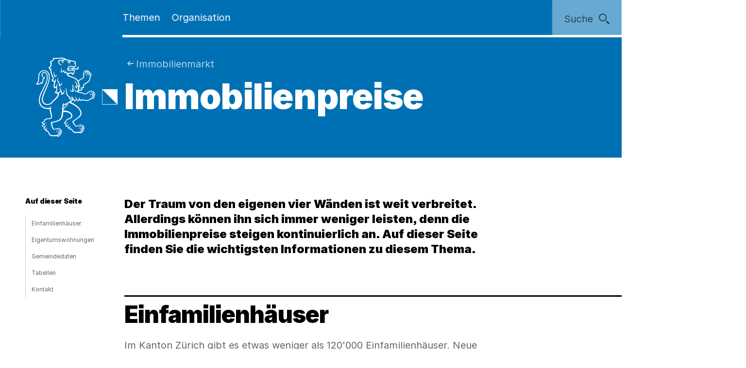

--- FILE ---
content_type: application/javascript
request_url: https://webstats.zh.ch/js/container_aLYfFtFf.js
body_size: 145240
content:
/*!!
 * Matomo - free/libre analytics platform
 *
 * Matomo Tag Manager
 *
 * @link https://matomo.org
 * @source https://github.com/matomo-org/tag-manager/blob/master/js/piwik.js
 * @license https://matomo.org/free-software/bsd/ BSD-3 Clause (also in js/LICENSE.txt)
 */
(function(){var b=document;var a=window;
var ignoreGtmDataLayer = false;
;
/*!!! previewModeHook */
;if(typeof window.MatomoTagManager!=="object"){if(typeof window._mtm!=="object"){window._mtm=[]}window.MatomoTagManager=(function(){var k=new Date().getTime();function j(){if(window.mtmPreviewWindow&&"object"===typeof window.mtmPreviewWindow.mtmLogs){var G=new Date();var I=[];for(var H=0;H<arguments.length;H++){I.push(JSON.stringify(arguments[H],function(i,J){if(typeof J==="object"&&J instanceof Node){return J.nodeName}else{return J}}))}window.mtmPreviewWindow.mtmLogs.push({time:G.toLocaleTimeString()+"."+G.getMilliseconds(),messages:I})}}function d(G){if(window.mtmPreviewWindow&&"object"===typeof window.mtmPreviewWindow.mtmEvents&&G){var i=new Date();
G.time=i.toLocaleTimeString()+"."+i.getMilliseconds();window.mtmPreviewWindow.mtmEvents.push(G)}}var y={enabled:!!window.mtmPreviewWindow,log:function(){j.apply(a,arguments);if(this.enabled&&"undefined"!==typeof console&&console&&console.debug){console.debug.apply(console,arguments)}},error:function(){j.apply(a,arguments);if("undefined"!==typeof console&&console&&console.error){console.error.apply(console,arguments)}}};function C(i){y.error(i);if(typeof l!=="object"||l.THROW_ERRORS){throw new Error(i)}}function u(H,J){if(B.isString(H)&&H.indexOf(".")!==-1){var I=H.split(".");var G;for(G=0;G<I.length;G++){if(I[G] in J){J=J[I[G]]}else{return}}return J}}function F(K){var J="mtm:";var G={};function I(N){return K in a&&B.isObject(a[K])}function M(N){return I()&&B.isFunction(a[K][N])}function L(P,N){if(M("setItem")){try{a[K].setItem(J+P,JSON.stringify(N))}catch(O){}}else{G[P]=N}}function H(P){if(M("getItem")){try{var N=a[K].getItem(J+P);if(N){N=JSON.parse(N);if(B.isObject(N)){return N}}}catch(O){}return{}
}else{if(P in G){return G[P]}}}function i(O){if(M("removeItem")){try{a[K].removeItem(J+O)}catch(N){}}else{if(O in G){delete G[O]}}}this.set=function(R,O,S,N){var P=null;if(N){P=(new Date().getTime())+(parseInt(N,10)*1000)}var Q=H(R);Q[O]={value:S,expire:P};L(R,Q)};this.get=function(P,N){var O=H(P);if(O&&N in O&&"value" in O[N]){if(O[N].expire&&O[N].expire<(new Date().getTime())){delete O[N];L(P);return}return O[N].value}};this.clearAll=function(){G={};if(I()&&B.isFunction(Object.keys)){var N=Object.keys(a[K]);if(N){for(var O=0;O<N.length;O++){if(String(N[O]).substr(0,J.length)===J){i(String(N[O]).substr(J.length))}}}}}}var x=new F("localStorage");var e=new F("sessionStorage");var B={_compare:function(J,G,I){var H=["equals","starts_with","contains","ends_with"];if(this.indexOfArray(H,I)!==-1){J=String(J).toLowerCase();G=String(G).toLowerCase()}switch(I){case"equals":return String(J)===String(G);case"equals_exactly":return String(J)===String(G);case"regexp":return null!==(String(J).match(new RegExp(G)));
case"regexp_ignore_case":return null!==(String(J).match(new RegExp(G,"i")));case"lower_than":return J<G;case"lower_than_or_equals":return J<=G;case"greater_than":return J>G;case"greater_than_or_equals":return J>=G;case"contains":return String(J).indexOf(G)!==-1;case"match_css_selector":if(!G||!J){return false}var i=A.bySelector(G);return B.indexOfArray(i,J)!==-1;case"starts_with":return String(J).indexOf(G)===0;case"ends_with":return String(J).substring(J.length-G.length,J.length)===G}return false},compare:function(J,G,H){var I=String(H).indexOf("not_")===0;if(I){H=String(H).substr("not_".length)}var i=this._compare(J,G,H);if(I){return !i}return i},trim:function(i){if(i&&String(i)===i){return i.replace(/^[\s\uFEFF\xA0]+|[\s\uFEFF\xA0]+$/g,"")}return i},isDefined:function(G){var i=typeof G;return i!=="undefined"},isFunction:function(i){return typeof i==="function"},isObject:function(i){return typeof i==="object"&&i!==null},isString:function(i){return typeof i==="string"},isNumber:function(i){return typeof i==="number"
},isArray:function(G){if(!B.isObject(G)){return false}if("function"===typeof Array.isArray&&Array.isArray){return Array.isArray(G)}var H=Object.prototype.toString;var i=H.call([]);return H.call(G)===i},hasProperty:function(i,G){return Object.prototype.hasOwnProperty.call(i,G)},indexOfArray:function(I,H){if(!I){return -1}if("function"===typeof I.indexOf&&I.indexOf){return I.indexOf(H)}if(!this.isArray(I)){return -1}for(var G=0;G<I.length;G++){if(I[G]===H){return G}}return -1},setMethodWrapIfNeeded:function(G,H,J){if(!(H in G)){G[H]=J;return}var I=G[H];if(!l.utils.isFunction(I)){G[H]=J;return}try{G[H]=function(){try{var K=I.apply(G,[].slice.call(arguments,0))}catch(L){J.apply(G,[].slice.call(arguments,0));throw L}J.apply(G,[].slice.call(arguments,0));return K}}catch(i){}}};var t=function(){this.values={};this.events=[];this.callbacks=[];this.reset=function(){this.values={};this.events=[];this.callbacks=[]};this.push=function(H){if(!B.isObject(H)){y.log("pushed dataLayer value is not an object",H);
return}this.events.push(H);var G;for(G in H){if(B.hasProperty(H,G)){this.set(G,H[G])}}for(G=0;G<this.callbacks.length;G++){if(this.callbacks[G]){this.callbacks[G](H)}}};this.on=function(i){this.callbacks.push(i);return this.callbacks.length-1};this.off=function(i){if(i in this.callbacks){this.callbacks[i]=null}};this.set=function(i,G){this.values[i]=G};this.getAllEvents=function(i){return this.events};this.get=function(i){if(i in this.values){if(B.isFunction(this.values[i])){return this.values[i]()}else{if(B.isObject(this.values[i])&&B.isFunction(this.values[i].get)){return this.values[i].get()}}return this.values[i]}var G=u(i,this.values);if(B.isDefined(G)){return G}}};var p=new t();var E={matchesDateRange:function(H,G,I){var J=Date.UTC(H.getUTCFullYear(),H.getUTCMonth(),H.getUTCDate(),H.getUTCHours(),H.getUTCMinutes(),H.getUTCSeconds());if(G){G=String(G).replace(/-/g,"/")}if(I){I=String(I).replace(/-/g,"/")}var L,i;try{L=this.convertStringToDate(G)}catch(K){if(G){C("Invalid startDateTime given")
}}try{i=this.convertStringToDate(I)}catch(K){if(I){C("Invalid endDateTime given")}}if(G&&isNaN&&isNaN(L.getTime())){C("Invalid startDateTime given")}if(I&&isNaN&&isNaN(i.getTime())){C("Invalid endDateTime given")}if(G&&J<L.getTime()){return false}if(I&&J>i.getTime()){return false}return true},convertStringToDate:function(i){var G=(i&&i.split(" ").length>2);i=i+(i&&i.toLowerCase()!=="invalid date"&&!G?" UTC":"");return new Date(i)}};var r={parseUrl:function(i,J){try{var K=document.createElement("a");K.href=i;var G=K.href;K=document.createElement("a");K.href=G;if(J&&J in K){if("hash"===J){return String(K[J]).replace("#","")}else{if("protocol"===J){return String(K[J]).replace(":","")}else{if("search"===J){return String(K[J]).replace("?","")}else{if("port"===J&&!K[J]){if(K.protocol==="https:"){return"443"}else{if(K.protocol==="http:"){return"80"}}}}}}if("pathname"===J&&K[J]&&String(K[J]).substr(0,1)!=="/"){return"/"+K[J]}if("port"===J&&K[J]){return String(K[J])}return K[J]}if("origin"===J&&"protocol" in K&&K.protocol){return K.protocol+"//"+K.hostname+(K.port?":"+K.port:"")
}return}catch(I){if("function"===typeof URL){var H=new URL(i);if(J&&J in H){if("hash"===J){return String(H[J]).replace("#","")}else{if("protocol"===J){return String(H[J]).replace(":","")}else{if("search"===J){return String(H[J]).replace("?","")}else{if("port"===J&&!H[J]){if(H.protocol==="https:"){return"443"}else{if(H.protocol==="http:"){return"80"}}}}}}return H[J]}return}}},decodeSafe:function(G){try{return a.decodeURIComponent(G)}catch(i){return a.unescape(G)}},getQueryParameter:function(K,G){if(!B.isDefined(G)){G=a.location.search}if(!G||!B.isDefined(K)||K===null||K===false||K===""){return null}var i=G.substr(0,1);if(G!=="?"&&G!=="&"){G="?"+G}K=K.replace("[","\\[");K=K.replace("]","\\]");var J=new RegExp("[?&]"+K+"(=([^&#]*)|&|#|$)");var I=J.exec(G);if(!I){return null}if(!I[2]){return""}var H=I[2].replace(/\+/g," ");return this.decodeSafe(H)}};var c;var D={hasSetupScroll:false,scrollCallbacks:[],scrollListenEvents:["scroll","resize"],offScroll:function(G){if(G in this.scrollCallbacks){this.scrollCallbacks[G]=null
}var I=0,H=0;for(I in this.scrollCallbacks){if(this.scrollCallbacks[I]){H++}}if(!H){for(I=0;I<this.scrollListenEvents.length;I++){if(b.removeEventListener){a.removeEventListener(this.scrollListenEvents[I],this.didScroll,true)}else{a.detachEvent("on"+this.scrollListenEvents[I],this.didScroll)}}this.hasSetupScroll=false}},didScroll:function(i){if(c){return}if(i&&i.type&&i.type==="scroll"&&i.target&&i.target!==b&&i.target!==a){return}c=setTimeout(function(){c=null;var G;for(G=0;G<D.scrollCallbacks.length;G++){if(D.scrollCallbacks[G]){D.scrollCallbacks[G](i)}}},120)},onScroll:function(G){this.scrollCallbacks.push(G);if(!this.hasSetupScroll){this.hasSetupScroll=true;var i=0;for(i=0;i<this.scrollListenEvents.length;i++){if(b.addEventListener){a.addEventListener(this.scrollListenEvents[i],this.didScroll,true)}else{a.attachEvent("on"+this.scrollListenEvents[i],this.didScroll)}}}return this.scrollCallbacks.length-1},getScreenHeight:function(){return a.screen.height},getScreenWidth:function(){return a.screen.width
},getViewportWidth:function(){var i=a.innerWidth||b.documentElement.clientWidth||b.body.clientWidth;if(!i){return 0}return i},getViewportHeight:function(){var i=a.innerHeight||b.documentElement.clientHeight||b.body.clientHeight;if(!i){return 0}return i},getPerformanceTiming:function(i){if("performance" in a&&B.isObject(a.performance)&&B.isObject(a.performance.timing)&&i in a.performance.timing){return a.performance.timing[i]}return 0}};var A={loadScriptUrl:function(H,G){if(!G){G={}}if(!B.isDefined(G.defer)){G.defer=true}if(!B.isDefined(G.async)){G.async=true}if(!B.isDefined(G.type)){G.type="text/javascript"}var i=document.createElement("script");i.src=H;i.type=G.type;i.defer=!!G.defer;i.async=!!G.async;if(B.isFunction(G.onload)){i.onload=G.onload}if(B.isFunction(G.onerror)){i.onerror=G.onerror}if(B.isDefined(G.charset)){i.charset=G.charset}if(B.isDefined(G.id)){i.id=G.id}b.head.appendChild(i)},getScrollLeft:function(){return a.document.body.scrollLeft||a.document.documentElement.scrollLeft
},getScrollTop:function(){return a.document.body.scrollTop||a.document.documentElement.scrollTop},getDocumentHeight:function(){return Math.max(b.body.offsetHeight,b.body.scrollHeight,b.documentElement.offsetHeight,b.documentElement.clientHeight,b.documentElement.scrollHeight,1)},getDocumentWidth:function(){return Math.max(b.body.offsetWidth,b.body.scrollWidth,b.documentElement.offsetWidth,b.documentElement.clientWidth,b.documentElement.scrollWidth,1)},addEventListener:function(I,H,G,i){if(!I){y.log("element not found, cannot add event listener",I,this);return}if(I.addEventListener){i=i||false;I.addEventListener(H,G,i);return true}if(I.attachEvent){return I.attachEvent("on"+H,G)}I["on"+H]=G},getElementText:function(G){if(!G){return}if(l.dom.shouldElementBeMasked(G)&&G.children.length===0){return"*******"}if(l.dom.elementHasMaskedChild(G)){return l.dom.getElementTextWithMaskedChildren(G)}var i=G.innerText||G.textContent||"";i=i.replace(/([\s\uFEFF\xA0])+/g," ");i=i.replace(/(\s)+/g," ");return B.trim(i)
},getElementClassNames:function(i){if(i&&i.className){return B.trim(String(i.className).replace(/\s{2,}/g," "))}return""},getElementAttribute:function(I,G){if(!I||!G){return}var i=G.toLowerCase();if((i==="value"||i==="title"||i==="alt"||i==="label"||i==="placeholder")&&l.dom.shouldElementBeMasked(I)){return"*******"}if(I&&I.getAttribute){return I.getAttribute(G)}if(!I||!I.attributes){return}var H=(typeof I.attributes[G]);if("undefined"===H){return null}if(I.attributes[G].value){return I.attributes[G].value}if(I.attributes[G].nodeValue){return I.attributes[G].nodeValue}return null},_htmlCollectionToArray:function(H){var i=[];if(!H||!H.length){return i}var G;for(G=0;G<H.length;G++){i.push(H[G])}return i},byId:function(i){if(B.isString(i)&&i.substr(0,1)==="#"){i=i.substr(1)}return b.getElementById(i)},byClassName:function(i){if(i&&"getElementsByClassName" in b){return this._htmlCollectionToArray(b.getElementsByClassName(i))}return[]},byTagName:function(i){if(i&&"getElementsByTagName" in b){return this._htmlCollectionToArray(b.getElementsByTagName(i))
}return[]},bySelector:function(i){if(i&&"querySelectorAll" in b){return this._htmlCollectionToArray(b.querySelectorAll(i))}return[]},isElementContext:function(I,i){if(!I||!i){return false}I=String(I).toLowerCase();i=String(i).toLowerCase();var H=I.lastIndexOf("<"+i);if(H===-1){return false}var G=I.substring(H);return !G.match(new RegExp("<\\s*/\\s*"+i+">"))},isAttributeContext:function(M,K){if(!M||!K){return false}M=String(M).replace(/([\s\uFEFF\xA0]*=[\s\uFEFF\xA0]*)/g,"=");var H=M.lastIndexOf("<");if(H===-1){return false}var O=M.substring(H);var G=O.indexOf(">");if(G!==-1){return false}var N=O.lastIndexOf("=");if(N===-1){return false}var J=O.lastIndexOf(" ",N);var L=O.substring(J,N);L=B.trim(L);if(L.toLowerCase()!==K.toLowerCase()){return false}var I=O.substring(N).replace("=","");var i=I.substring(0,1);if('"'===i){return -1===I.substring(1).indexOf('"')}else{if("'"===i){return -1===I.substring(1).indexOf("'")}}return -1===I.indexOf(" ")},onLoad:function(i){if(b.readyState==="complete"){i()
}else{if(a.addEventListener){a.addEventListener("load",i)}else{if(a.attachEvent){a.attachEvent("onload",i)}}}},onReady:function(H){var i=false;if(b.attachEvent){i=b.readyState==="complete"}else{i=b.readyState!=="loading"}if(i){H();return}if(b.addEventListener){this.addEventListener(b,"DOMContentLoaded",function G(){b.removeEventListener("DOMContentLoaded",G,false);if(!i){i=true;H()}})}else{if(b.attachEvent){b.attachEvent("onreadystatechange",function G(){if(b.readyState==="complete"){b.detachEvent("onreadystatechange",G);if(!i){i=true;H()}}})}}this.onLoad(function(){if(!i){i=true;H()}})},onClick:function(G,i){if(typeof i==="undefined"){i=b.body}l.dom.addEventListener(i,"click",function(H){var I=(H.which?H.which:1);if(I===1){G(H,"left")}},true);l.dom.addEventListener(i,"auxclick",function(H){var I=(H.which?H.which:2);if(I===2){G(H,"middle")}},true);l.dom.addEventListener(i,"contextmenu",function(H){var I=(H.which?H.which:3);if(I===3){G(H,"right")}},true)},shouldElementBeMasked:function(G){if(typeof G==="undefined"){return false
}if(G.hasAttribute("data-matomo-mask")||G.hasAttribute("data-piwik-mask")){return true}if(G.hasAttribute("data-matomo-unmask")||G.hasAttribute("data-piwik-unmask")){return false}var i=G.parentElement;while(i){if(i.hasAttribute("data-matomo-mask")||i.hasAttribute("data-piwik-mask")){return true}if(i.hasAttribute("data-matomo-unmask")||i.hasAttribute("data-piwik-unmask")){return false}i=i.parentElement}return false},elementHasMaskedChild:function(i){if(typeof i==="undefined"){return false}if(i.children.length===0){return false}if(i.hasAttribute("data-matomo-mask")||i.hasAttribute("data-piwik-mask")||l.dom.shouldElementBeMasked(i)){return true}return i.querySelector("[data-matomo-mask],[data-piwik-mask]")!==null},getElementTextWithMaskedChildren:function(H){var K="";var J=H.children;for(var G=0;G<J.length;G++){var I=J[G];K+=l.dom.getElementText(I)+" "}return B.trim(K)}};function w(H){this.window=a;this.document=b;this.set=function(i,I){this[i]=I};this.get=function(I,i){if(I===null||I===false||!B.isDefined(I)){return i
}if(I in this){if(B.isObject(this[I])&&"get" in this[I]&&B.isFunction(this[I].get)){return this[I].get()}return this[I]}var J=u(I,this);if(B.isDefined(J)){return J}return i};this.buildVariable=function(i){return o(i,this.get("container"))};if(B.isObject(H)){for(var G in H){if(B.hasProperty(H,G)){this.set(G,H[G])}}}}function z(G,i){this.isValid=function(){var I=o(G.actual,i).get();var H=o(G.expected,i).get();return B.compare(I,H,G.comparison)}}function o(G,i){if(B.isObject(G)&&G.joinedVariable&&B.isArray(G.joinedVariable)){return new q(G.joinedVariable,i)}else{if(B.isObject(G)&&G.type){return new s(G,i)}}return new m(G,i)}function q(G,i){this.name="";this.type="JoinedVariable";this.getDefinition=function(){return G};this.get=function(){var I="",J;for(var H=0;H<G.length;H++){J=o(G[H],i).toString();if(J!==false&&J!==null&&B.isDefined(J)){I+=J}}return I};this.toString=function(){return this.get()};this.addDebugValues=function(H){H.push({name:null,type:"_joined",value:this.get()})}}function m(I,G){this.name="";
this.type="ConstantVariable";this.getDefinition=function(){return I};function H(K){return K&&B.isObject(K)&&!B.isArray(K)&&(B.hasProperty(K,"type")||B.hasProperty(K,"joinedVariable"))}function J(M){if(M==null||typeof M!=="object"){return M}var K=new M.constructor();var L;for(L in M){if(B.hasProperty(M,L)){K[L]=J(M[L])}}return K}function i(L){var K;if(H(L)){L=o(L,G).get()}else{if(L&&B.isArray(L)){for(K=0;K<L.length;K++){L[K]=i(L[K])}}else{if(L&&B.isObject(L)){for(K in L){if(B.hasProperty(L,K)){L[K]=i(L[K])}}}}}return L}this.get=function(){var K=I;if(B.isObject(K)){K=J(K);K=i(K)}return K};this.toString=function(){return I};this.addDebugValues=function(K){K.push({name:null,type:"_constant",value:this.get()})}}function s(H,G){this.type=H.type;this.name=H.name;this.lookUpTable=H.lookUpTable||[];this.defaultValue=undefined;this.parameters=H.parameters||{};this.getDefinition=function(){return H};this.get=function(){var L;try{L=this.theVariable.get()}catch(M){y.error("Failed to get value of variable",M,this);
L=undefined}if((!B.isDefined(L)||L===null||L===false)&&B.isDefined(this.defaultValue)){L=this.defaultValue}var K;for(K=0;K<this.lookUpTable.length;K++){var N=this.lookUpTable[K];if(B.compare(L,N.matchValue,N.comparison)){return N.outValue}}return L};this.toString=function(){if(this.theVariable&&B.hasProperty(this.theVariable,"toString")&&B.isFunction(this.theVariable.toString)){try{return this.theVariable.toString()}catch(i){y.error("Failed to get toString of variable",i,this);return}}return this.get()};this.addDebugValues=function(i){i.push({name:this.name,type:this.type,value:this.get()})};if("undefined"!==typeof H.defaultValue){this.defaultValue=H.defaultValue}if(!B.isDefined(H.Variable)||!H.Variable){y.log("no template defined for variable ",H);return}var I,J=new w({variable:this,container:G});if(B.isObject(H.parameters)){for(I in H.parameters){if(B.hasProperty(H.parameters,I)){J.set(I,o(H.parameters[I],G))}}}if(B.isFunction(H.Variable)){this.theVariable=new H.Variable(J,l)}else{if(B.isObject(H.Variable)){this.theVariable=H.Variable
}else{if(H.Variable in G.templates){this.theVariable=new G.templates[H.Variable](J,l)}else{C("No matching variable template found")}}}}function f(I,G){this.referencedTags=[];this.id=I.id;this.type=I.type;this.name=I.name;this.conditions=[];this.parameters=I.parameters||{};var H=this;this.getId=function(){return this.id};this.setUp=function(){if(this.theTrigger&&this.theTrigger.setUp&&B.isFunction(this.theTrigger.setUp)){this.theTrigger.setUp(function(P){p.push(P);if(!("event" in P)){return}var L={tags:[],variables:[],metTrigger:null,name:P.event,eventData:P,container:{}};var O,N;if(H.meetsConditions()){y.log("The condition is met for trigger "+H.name,H);L.metTrigger={name:H.name,type:H.type};var M=H.getReferencedTags();for(N=0;N<M.length;N++){if(M[N].hasBlockTrigger(H)){M[N].block();M[N].addDebugValues(L.tags,"Block")}else{if(M[N].hasFireTrigger(H)){M[N].fire();M[N].addDebugValues(L.tags,"Fire")}}}}if(window.mtmPreviewWindow||y.enabled){G.addDebugValues(L.container);d(L);if(y.enabled){y.log("event: ",L)
}}})}};this.addReferencedTag=function(i){this.referencedTags.push(i)};this.getReferencedTags=function(){return this.referencedTags};this.meetsConditions=function(){var L,M;for(L=0;L<this.conditions.length;L++){M=new z(this.conditions[L],G);if(!M.isValid()){return false}}return true};if(I.conditions&&B.isArray(I.conditions)){this.conditions=I.conditions}var J,K=new w({trigger:this,container:G});if(B.isObject(I.parameters)){for(J in I.parameters){if(B.hasProperty(I.parameters,J)){K.set(J,o(I.parameters[J],G))}}}if(!B.isDefined(I.Trigger)||!I.Trigger){y.error("no template defined for trigger ",I);return}if(B.isFunction(I.Trigger)){this.theTrigger=new I.Trigger(K,l)}else{if(B.isObject(I.Trigger)){this.theTrigger=I.Trigger}else{if(I.Trigger in G.templates){this.theTrigger=new G.templates[I.Trigger](K,l)}else{C("No matching trigger template found")}}}K=null}function h(G,H){this.type=G.type;this.name=G.name;this.fireTriggerIds=G.fireTriggerIds?G.fireTriggerIds:[];this.blockTriggerIds=G.blockTriggerIds?G.blockTriggerIds:[];
this.fireLimit=G.fireLimit?G.fireLimit:h.FIRE_LIMIT_UNLIMITED;this.fireDelay=G.fireDelay?parseInt(G.fireDelay,10):0;this.startDate=G.startDate?G.startDate:null;this.endDate=G.endDate?G.endDate:null;this.numExecuted=0;this.blocked=false;this.parameters=G.parameters||{};var I=this;this.addDebugValues=function(i,L){i.push({action:L,type:this.type,name:this.name,numExecuted:this.numExecuted})};this._doFire=function(){if(this.blocked){y.log("not firing as this tag is blocked",this);return"tag is blocked"}if(this.fireLimit!==h.FIRE_LIMIT_UNLIMITED&&this.numExecuted){y.log("not firing as this tag has limit reached",this);return"fire limit is restricted"}var L="tag";if(H.id){L+="_"+H.id}if(this.fireLimit===h.FIRE_LIMIT_ONCE_24HOURS&&!window.mtmPreviewWindow){if(x.get(L,this.name)){y.log("not firing as this tag has 24hours limit reached",this);return"fire limit 24hours is restricted"}}if(this.fireLimit===h.FIRE_LIMIT_ONCE_LIFETIME&&!window.mtmPreviewWindow){if(x.get(L,this.name)){y.log("not firing as this tag has limit reached",this);
return"fire limit lifetime is restricted"}}if(!E.matchesDateRange(new Date(),this.startDate,this.endDate)){y.log("not firing as this tag does not match date",this);return"date range does not match"}if(!this.theTag||!this.theTag.fire){y.log("not firing as tag does not exist anymore",this);return"tag not found"}y.log("firing this tag",this);this.numExecuted++;if(this.fireLimit===h.FIRE_LIMIT_ONCE_24HOURS){var i=24*60*60;x.set(L,this.name,"1",i)}if(this.fireLimit===h.FIRE_LIMIT_ONCE_LIFETIME){x.set(L,this.name,"1")}this.theTag.fire();y.log("fired this tag",this)};this.fire=function(){if(this.fireDelay){setTimeout(function(){I._doFire()},this.fireDelay)}else{return this._doFire()}};this.block=function(){this.blocked=true};this.hasFireTrigger=function(i){if(!this.fireTriggerIds||!this.fireTriggerIds.length){return false}if(!i){return false}var L=i.getId();return B.indexOfArray(this.fireTriggerIds,L)!==-1};this.hasBlockTrigger=function(i){if(!this.blockTriggerIds||!this.blockTriggerIds.length){return false
}if(!i){return false}var L=i.getId();return B.indexOfArray(this.blockTriggerIds,L)!==-1};if(!B.isDefined(G.Tag)||!G.Tag){y.error("no template defined for tag ",G);return}var J,K=new w({tag:this,container:H});if(B.isObject(G.parameters)){for(J in G.parameters){if(B.hasProperty(G.parameters,J)){K.set(J,o(G.parameters[J],H))}}}if(B.isFunction(G.Tag)){this.theTag=new G.Tag(K,l)}else{if(B.isObject(G.Tag)){this.theTag=G.Tag}else{if(G.Tag in H.templates){this.theTag=new H.templates[G.Tag](K,l)}else{C("No matching tag template found")}}}}h.FIRE_LIMIT_ONCE_PAGE="once_page";h.FIRE_LIMIT_ONCE_24HOURS="once_24hours";h.FIRE_LIMIT_ONCE_LIFETIME="once_lifetime";h.FIRE_LIMIT_UNLIMITED="unlimited";function n(H,M){var I=this;this.id=H.id;this.idsite=H.idsite||null;this.versionName=H.versionName||null;this.revision=H.revision||null;this.environment=H.environment||null;this.templates=M||{};this.dataLayer=new t();this.variables=[];this.triggers=[];this.tags=[];this.onNewGlobalDataLayerValue=function(i){this.dataLayer.push(i)
};p.on(function(i){I.onNewGlobalDataLayerValue(i)});this.addDebugValues=function(O){O.variables=[];var P;for(P=0;P<this.variables.length;P++){this.variables[P].addDebugValues(O.variables)}O.tags=[];for(P=0;P<this.tags.length;P++){this.tags[P].addDebugValues(O.tags,"Not Fired Yet")}O.id=this.id;O.versionName=this.versionName;O.dataLayer=JSON.parse(JSON.stringify(this.dataLayer.values,function(i,Q){if(typeof Q==="object"&&Q instanceof Node){return Q.nodeName}else{return Q}}))};this.getTriggerById=function(O){if(!O){return}var P;for(P=0;P<this.triggers.length;P++){if(this.triggers[P].getId()===O){return this.triggers[P]}}};this.addTrigger=function(i){if(!i){return}var O=this.getTriggerById(i.id);if(!O){O=new f(i,this);this.triggers.push(O)}return O};var L,K,G,N,J;if(H.variables&&B.isArray(H.variables)){for(L=0;L<H.variables.length;L++){this.variables.push(o(H.variables[L],this))}}if(H.triggers&&B.isArray(H.triggers)){if(H.tags&&B.isArray(H.tags)){H.triggers.sort(function(P,O){var Q=false,S=false,i,R;
for(R=0;R<H.tags.length;R++){i=H.tags[R];if(i&&i.blockTriggerIds&&B.isArray(i.blockTriggerIds)){Q=Q||B.indexOfArray(i.blockTriggerIds,P.id)!==-1;S=S||B.indexOfArray(i.blockTriggerIds,O.id)!==-1}}if(Q&&!S){return -1}else{if(S&&!Q){return 1}}if(P.id<O.id){return -1}return 1})}for(L=0;L<H.triggers.length;L++){this.addTrigger(H.triggers[L])}}if(H.tags&&B.isArray(H.tags)){for(L=0;L<H.tags.length;L++){N=H.tags[L];G=new h(N,this);this.tags.push(G);if(N.blockTriggerIds&&B.isArray(N.blockTriggerIds)){for(K=0;K<N.blockTriggerIds.length;K++){J=this.getTriggerById(N.blockTriggerIds[K]);if(J){J.addReferencedTag(G)}}}if(N.fireTriggerIds&&B.isArray(N.fireTriggerIds)){for(K=0;K<N.fireTriggerIds.length;K++){J=this.getTriggerById(N.fireTriggerIds[K]);if(J){J.addReferencedTag(G)}}}}}this.run=function(){var P=p.getAllEvents();var O;for(O=0;O<P.length;O++){this.onNewGlobalDataLayerValue(P[O])}for(O=0;O<this.triggers.length;O++){this.triggers[O].setUp()}}}var l={THROW_ERRORS:true,dataLayer:p,containers:[],url:r,date:E,utils:B,debug:y,dom:A,window:D,Variable:s,storage:{local:x,session:e},_buildVariable:o,Condition:z,TemplateParameters:w,Trigger:f,Tag:h,throwError:C,Container:n,addContainer:function(M,J){var K=r.getQueryParameter("mtmSetDebugFlag");
if(K){var H=encodeURIComponent(M.idsite);var i=encodeURIComponent(M.id);if(K==1){var I=new Date();I.setTime(I.getTime()+(7*24*60*60*1000));document.cookie="mtmPreviewMode=mtmPreview"+H+"_"+i+"%3D1;expires="+I.toUTCString()+";SameSite=Lax"}else{document.cookie="mtmPreviewMode=mtmPreview"+H+"_"+i+"%3D1;expires=Thu, 01 Jan 1970 00:00:00 UTC;SameSite=Lax";window.close()}}if(!window.mtmPreviewWindow){var L=b.getElementById("mtmDebugFrame");if(L&&L.contentWindow){window.mtmPreviewWindow=L.contentWindow}}y.log("creating container");var G=new n(M,J);this.containers.push(G);G.dataLayer.push({"mtm.containerId":G.id});y.log("running container");G.run();return G},enableDebugMode:function(){y.enabled=true}};if("matomoTagManagerAsyncInit" in a&&B.isFunction(a.matomoTagManagerAsyncInit)){a.matomoTagManagerAsyncInit(l)}function g(){var K,I,H,M,N;for(K=0;K<arguments.length;K+=1){N=null;if(arguments[K]&&arguments[K].slice){N=arguments[K].slice()}M=arguments[K];if(B.isObject(M)&&!B.isArray(M)){p.push(M);continue
}H=M.shift();var L=B.isString(H)&&H.indexOf("::")>0;if(L){var G,J;G=H.split("::");J=G[0];H=G[1];if("object"===typeof l[J]&&B.isFunction(l[J][H])){l[J][H].apply(l[J],M)}}else{if(H&&H in l&&B.isFunction(l[H])){l[H].apply(l,M)}else{y.error("method "+H+" is not valid")}}}}B.setMethodWrapIfNeeded(a._mtm,"push",g);var v;for(v=0;v<a._mtm.length;v++){g(a._mtm[v])}p.push({"mtm.mtmScriptLoadedTime":k});if(("undefined"===typeof ignoreGtmDataLayer||!ignoreGtmDataLayer)&&"undefined"!==typeof a.dataLayer&&B.isArray(a.dataLayer)){for(v=0;v<a.dataLayer.length;v++){if(B.isObject(a.dataLayer[v])){p.push(a.dataLayer[v])}}}return l})()}
(function(){
var Templates = {};
Templates['MatomoTag'] = (function(){var libLoaded=false;var libAvailable=false;var callbacks={callbacks:[],push:function(callback){if(libAvailable){callback();}else{this.callbacks.push(callback);}}};window._paq=window._paq||[];if('object'!==typeof window.matomoPluginAsyncInit){window.matomoPluginAsyncInit=[];}
function executeCallbacks(){var i;for(i=0;i<callbacks.callbacks.length;i++){callbacks.callbacks[i]();}
callbacks.callbacks=[];}
window.matomoPluginAsyncInit.push(function(){libAvailable=true;executeCallbacks();});function checkLoadedAlready(){if(libAvailable||typeof window.Piwik==='object'){libAvailable=true;libLoaded=true;executeCallbacks();return true;}
return false;}
function loadMatomo(){if(checkLoadedAlready()){return;}
/*!!
 * Matomo - free/libre analytics platform
 *
 * JavaScript tracking client
 *
 * @link https://piwik.org
 * @source https://github.com/matomo-org/matomo/blob/master/js/piwik.js
 * @license https://piwik.org/free-software/bsd/ BSD-3 Clause (also in js/LICENSE.txt)
 * @license magnet:?xt=urn:btih:c80d50af7d3db9be66a4d0a86db0286e4fd33292&dn=bsd-3-clause.txt BSD-3-Clause
 */
;if(typeof _paq!=="object"){_paq=[]}if(typeof window.Matomo!=="object"){window.Matomo=window.Piwik=(function(){var s,b={},A={},K=document,g=navigator,ac=screen,X=window,h=X.performance||X.mozPerformance||X.msPerformance||X.webkitPerformance,u=X.encodeURIComponent,W=X.decodeURIComponent,k=unescape,M=[],I,v,am=[],z=0,ag=0,Y=0,m=false,q="";function p(au){try{return W(au)}catch(av){return unescape(au)}}function N(av){var au=typeof av;return au!=="undefined"}function D(au){return typeof au==="function"}function aa(au){return typeof au==="object"}function y(au){return typeof au==="string"||au instanceof String}function al(au){return typeof au==="number"||au instanceof Number
}function ad(au){return N(au)&&(al(au)||(y(au)&&au.length))}function E(av){if(!av){return true}var au;for(au in av){if(Object.prototype.hasOwnProperty.call(av,au)){return false}}return true}function ap(au){var av=typeof console;if(av!=="undefined"&&console&&console.error){console.error(au)}}function ak(){var az,ay,aB,av,au;for(az=0;az<arguments.length;az+=1){au=null;if(arguments[az]&&arguments[az].slice){au=arguments[az].slice()}av=arguments[az];aB=av.shift();var aA,aw;var ax=y(aB)&&aB.indexOf("::")>0;if(ax){aA=aB.split("::");aw=aA[0];aB=aA[1];if("object"===typeof v[aw]&&"function"===typeof v[aw][aB]){v[aw][aB].apply(v[aw],av)}else{if(au){am.push(au)}}}else{for(ay=0;ay<M.length;ay++){if(y(aB)){aw=M[ay];var aC=aB.indexOf(".")>0;if(aC){aA=aB.split(".");if(aw&&"object"===typeof aw[aA[0]]){aw=aw[aA[0]];aB=aA[1]}else{if(au){am.push(au);break}}}if(aw[aB]){aw[aB].apply(aw,av)}else{var aD="The method '"+aB+'\' was not found in "_paq" variable.  Please have a look at the Matomo tracker documentation: https://developer.matomo.org/api-reference/tracking-javascript';
ap(aD);if(!aC){throw new TypeError(aD)}}if(aB==="addTracker"){break}if(aB==="setTrackerUrl"||aB==="setSiteId"){break}}else{aB.apply(M[ay],av)}}}}}function at(ax,aw,av,au){if(ax.addEventListener){ax.addEventListener(aw,av,au);return true}if(ax.attachEvent){return ax.attachEvent("on"+aw,av)}ax["on"+aw]=av}function n(au){if(K.readyState==="complete"){au()}else{if(X.addEventListener){X.addEventListener("load",au,false)}else{if(X.attachEvent){X.attachEvent("onload",au)}}}}function r(ax){var au=false;if(K.attachEvent){au=K.readyState==="complete"}else{au=K.readyState!=="loading"}if(au){ax();return}var aw;if(K.addEventListener){at(K,"DOMContentLoaded",function av(){K.removeEventListener("DOMContentLoaded",av,false);if(!au){au=true;ax()}})}else{if(K.attachEvent){K.attachEvent("onreadystatechange",function av(){if(K.readyState==="complete"){K.detachEvent("onreadystatechange",av);if(!au){au=true;ax()}}});if(K.documentElement.doScroll&&X===X.top){(function av(){if(!au){try{K.documentElement.doScroll("left")
}catch(ay){setTimeout(av,0);return}au=true;ax()}}())}}}at(X,"load",function(){if(!au){au=true;ax()}},false)}function ah(av,aA,aB){if(!av){return""}var au="",ax,aw,ay,az;for(ax in b){if(Object.prototype.hasOwnProperty.call(b,ax)){az=b[ax]&&"function"===typeof b[ax][av];if(az){aw=b[ax][av];ay=aw(aA||{},aB);if(ay){au+=ay}}}}return au}function an(av){var au;m=true;ah("unload");au=new Date();var aw=au.getTimeAlias();if((s-aw)>3000){s=aw+3000}if(s){do{au=new Date()}while(au.getTimeAlias()<s)}}function o(aw,av){var au=K.createElement("script");au.type="text/javascript";au.src=aw;if(au.readyState){au.onreadystatechange=function(){var ax=this.readyState;if(ax==="loaded"||ax==="complete"){au.onreadystatechange=null;av()}}}else{au.onload=av}K.getElementsByTagName("head")[0].appendChild(au)}function O(){var au="";try{au=X.top.document.referrer}catch(aw){if(X.parent){try{au=X.parent.document.referrer}catch(av){au=""}}}if(au===""){au=K.referrer}return au}function t(au){var aw=new RegExp("^([a-z]+):"),av=aw.exec(au);
return av?av[1]:null}function d(au){var aw=new RegExp("^(?:(?:https?|ftp):)/*(?:[^@]+@)?([^:/#]+)"),av=aw.exec(au);return av?av[1]:au}function H(au){return(/^[0-9][0-9]*(\.[0-9]+)?$/).test(au)}function R(aw,ax){var au={},av;for(av in aw){if(aw.hasOwnProperty(av)&&ax(aw[av])){au[av]=aw[av]}}return au}function C(aw){var au={},av;for(av in aw){if(aw.hasOwnProperty(av)){if(H(aw[av])){au[av]=Math.round(aw[av])}else{throw new Error('Parameter "'+av+'" provided value "'+aw[av]+'" is not valid. Please provide a numeric value.')}}}return au}function l(av){var aw="",au;for(au in av){if(av.hasOwnProperty(au)){aw+="&"+u(au)+"="+u(av[au])}}return aw}function ao(av,au){av=String(av);return av.lastIndexOf(au,0)===0}function V(av,au){av=String(av);return av.indexOf(au,av.length-au.length)!==-1}function B(av,au){av=String(av);return av.indexOf(au)!==-1}function f(av,au){av=String(av);return av.substr(0,av.length-au)}function J(ax,aw,az){ax=String(ax);if(!az){az=""}var au=ax.indexOf("#");var aA=ax.length;
if(au===-1){au=aA}var ay=ax.substr(0,au);var av=ax.substr(au,aA-au);if(ay.indexOf("?")===-1){ay+="?"}else{if(!V(ay,"?")){ay+="&"}}return ay+u(aw)+"="+u(az)+av}function j(av,aw){av=String(av);if(av.indexOf("?"+aw+"=")===-1&&av.indexOf("&"+aw+"=")===-1){return av}var ax=av.indexOf("?");if(ax===-1){return av}var au=av.substr(ax+1);var aB=av.substr(0,ax);if(au){var aC="";var aE=au.indexOf("#");if(aE!==-1){aC=au.substr(aE+1);au=au.substr(0,aE)}var ay;var aA=au.split("&");var az=aA.length-1;for(az;az>=0;az--){ay=aA[az].split("=")[0];if(ay===aw){aA.splice(az,1)}}var aD=aA.join("&");if(aD){aB=aB+"?"+aD}if(aC){aB+="#"+aC}}return aB}function e(aw,av){var au="[\\?&#]"+av+"=([^&#]*)";var ay=new RegExp(au);var ax=ay.exec(aw);return ax?p(ax[1]):""}function a(au){if(au&&String(au)===au){return au.replace(/^\s+|\s+$/g,"")}return au}function G(au){return unescape(u(au))}function ar(aJ){var aw=function(aP,aO){return(aP<<aO)|(aP>>>(32-aO))},aK=function(aR){var aP="",aQ,aO;for(aQ=7;aQ>=0;aQ--){aO=(aR>>>(aQ*4))&15;
aP+=aO.toString(16)}return aP},az,aM,aL,av=[],aD=1732584193,aB=4023233417,aA=2562383102,ay=271733878,ax=3285377520,aI,aH,aG,aF,aE,aN,au,aC=[];aJ=G(aJ);au=aJ.length;for(aM=0;aM<au-3;aM+=4){aL=aJ.charCodeAt(aM)<<24|aJ.charCodeAt(aM+1)<<16|aJ.charCodeAt(aM+2)<<8|aJ.charCodeAt(aM+3);aC.push(aL)}switch(au&3){case 0:aM=2147483648;break;case 1:aM=aJ.charCodeAt(au-1)<<24|8388608;break;case 2:aM=aJ.charCodeAt(au-2)<<24|aJ.charCodeAt(au-1)<<16|32768;break;case 3:aM=aJ.charCodeAt(au-3)<<24|aJ.charCodeAt(au-2)<<16|aJ.charCodeAt(au-1)<<8|128;break}aC.push(aM);while((aC.length&15)!==14){aC.push(0)}aC.push(au>>>29);aC.push((au<<3)&4294967295);for(az=0;az<aC.length;az+=16){for(aM=0;aM<16;aM++){av[aM]=aC[az+aM]}for(aM=16;aM<=79;aM++){av[aM]=aw(av[aM-3]^av[aM-8]^av[aM-14]^av[aM-16],1)}aI=aD;aH=aB;aG=aA;aF=ay;aE=ax;for(aM=0;aM<=19;aM++){aN=(aw(aI,5)+((aH&aG)|(~aH&aF))+aE+av[aM]+1518500249)&4294967295;aE=aF;aF=aG;aG=aw(aH,30);aH=aI;aI=aN}for(aM=20;aM<=39;aM++){aN=(aw(aI,5)+(aH^aG^aF)+aE+av[aM]+1859775393)&4294967295;
aE=aF;aF=aG;aG=aw(aH,30);aH=aI;aI=aN}for(aM=40;aM<=59;aM++){aN=(aw(aI,5)+((aH&aG)|(aH&aF)|(aG&aF))+aE+av[aM]+2400959708)&4294967295;aE=aF;aF=aG;aG=aw(aH,30);aH=aI;aI=aN}for(aM=60;aM<=79;aM++){aN=(aw(aI,5)+(aH^aG^aF)+aE+av[aM]+3395469782)&4294967295;aE=aF;aF=aG;aG=aw(aH,30);aH=aI;aI=aN}aD=(aD+aI)&4294967295;aB=(aB+aH)&4294967295;aA=(aA+aG)&4294967295;ay=(ay+aF)&4294967295;ax=(ax+aE)&4294967295}aN=aK(aD)+aK(aB)+aK(aA)+aK(ay)+aK(ax);return aN.toLowerCase()}function af(aw,au,av){if(!aw){aw=""}if(!au){au=""}if(aw==="translate.googleusercontent.com"){if(av===""){av=au}au=e(au,"u");aw=d(au)}else{if(aw==="cc.bingj.com"||aw==="webcache.googleusercontent.com"||aw.slice(0,5)==="74.6."){au=K.links[0].href;aw=d(au)}}return[aw,au,av]}function P(av){var au=av.length;if(av.charAt(--au)==="."){av=av.slice(0,au)}if(av.slice(0,2)==="*."){av=av.slice(1)}if(av.indexOf("/")!==-1){av=av.substr(0,av.indexOf("/"))}return av}function aq(av){av=av&&av.text?av.text:av;if(!y(av)){var au=K.getElementsByTagName("title");
if(au&&N(au[0])){av=au[0].text}}return av}function T(au){if(!au){return[]}if(!N(au.children)&&N(au.childNodes)){return au.children}if(N(au.children)){return au.children}return[]}function Z(av,au){if(!av||!au){return false}if(av.contains){return av.contains(au)}if(av===au){return true}if(av.compareDocumentPosition){return !!(av.compareDocumentPosition(au)&16)}return false}function Q(aw,ax){if(aw&&aw.indexOf){return aw.indexOf(ax)}if(!N(aw)||aw===null){return -1}if(!aw.length){return -1}var au=aw.length;if(au===0){return -1}var av=0;while(av<au){if(aw[av]===ax){return av}av++}return -1}function i(aw){if(!aw){return false}function au(ay,az){if(X.getComputedStyle){return K.defaultView.getComputedStyle(ay,null)[az]}if(ay.currentStyle){return ay.currentStyle[az]}}function ax(ay){ay=ay.parentNode;while(ay){if(ay===K){return true}ay=ay.parentNode}return false}function av(aA,aG,ay,aD,aB,aE,aC){var az=aA.parentNode,aF=1;if(!ax(aA)){return false}if(9===az.nodeType){return true}if("0"===au(aA,"opacity")||"none"===au(aA,"display")||"hidden"===au(aA,"visibility")){return false
}if(!N(aG)||!N(ay)||!N(aD)||!N(aB)||!N(aE)||!N(aC)){aG=aA.offsetTop;aB=aA.offsetLeft;aD=aG+aA.offsetHeight;ay=aB+aA.offsetWidth;aE=aA.offsetWidth;aC=aA.offsetHeight}if(aw===aA&&(0===aC||0===aE)&&"hidden"===au(aA,"overflow")){return false}if(az){if(("hidden"===au(az,"overflow")||"scroll"===au(az,"overflow"))){if(aB+aF>az.offsetWidth+az.scrollLeft||aB+aE-aF<az.scrollLeft||aG+aF>az.offsetHeight+az.scrollTop||aG+aC-aF<az.scrollTop){return false}}if(aA.offsetParent===az){aB+=az.offsetLeft;aG+=az.offsetTop}return av(az,aG,ay,aD,aB,aE,aC)}return true}return av(aw)}var aj={htmlCollectionToArray:function(aw){var au=[],av;if(!aw||!aw.length){return au}for(av=0;av<aw.length;av++){au.push(aw[av])}return au},find:function(au){if(!document.querySelectorAll||!au){return[]}var av=document.querySelectorAll(au);return this.htmlCollectionToArray(av)},findMultiple:function(aw){if(!aw||!aw.length){return[]}var av,ax;var au=[];for(av=0;av<aw.length;av++){ax=this.find(aw[av]);au=au.concat(ax)}au=this.makeNodesUnique(au);
return au},findNodesByTagName:function(av,au){if(!av||!au||!av.getElementsByTagName){return[]}var aw=av.getElementsByTagName(au);return this.htmlCollectionToArray(aw)},makeNodesUnique:function(au){var az=[].concat(au);au.sort(function(aB,aA){if(aB===aA){return 0}var aD=Q(az,aB);var aC=Q(az,aA);if(aD===aC){return 0}return aD>aC?-1:1});if(au.length<=1){return au}var av=0;var ax=0;var ay=[];var aw;aw=au[av++];while(aw){if(aw===au[av]){ax=ay.push(av)}aw=au[av++]||null}while(ax--){au.splice(ay[ax],1)}return au},getAttributeValueFromNode:function(ay,aw){if(!this.hasNodeAttribute(ay,aw)){return}if(ay&&ay.getAttribute){return ay.getAttribute(aw)}if(!ay||!ay.attributes){return}var ax=(typeof ay.attributes[aw]);if("undefined"===ax){return}if(ay.attributes[aw].value){return ay.attributes[aw].value}if(ay.attributes[aw].nodeValue){return ay.attributes[aw].nodeValue}var av;var au=ay.attributes;if(!au){return}for(av=0;av<au.length;av++){if(au[av].nodeName===aw){return au[av].nodeValue}}return null},hasNodeAttributeWithValue:function(av,au){var aw=this.getAttributeValueFromNode(av,au);
return !!aw},hasNodeAttribute:function(aw,au){if(aw&&aw.hasAttribute){return aw.hasAttribute(au)}if(aw&&aw.attributes){var av=(typeof aw.attributes[au]);return"undefined"!==av}return false},hasNodeCssClass:function(aw,au){if(aw&&au&&aw.className){var av=typeof aw.className==="string"?aw.className.split(" "):[];if(-1!==Q(av,au)){return true}}return false},findNodesHavingAttribute:function(ay,aw,au){if(!au){au=[]}if(!ay||!aw){return au}var ax=T(ay);if(!ax||!ax.length){return au}var av,az;for(av=0;av<ax.length;av++){az=ax[av];if(this.hasNodeAttribute(az,aw)){au.push(az)}au=this.findNodesHavingAttribute(az,aw,au)}return au},findFirstNodeHavingAttribute:function(aw,av){if(!aw||!av){return}if(this.hasNodeAttribute(aw,av)){return aw}var au=this.findNodesHavingAttribute(aw,av);if(au&&au.length){return au[0]}},findFirstNodeHavingAttributeWithValue:function(ax,aw){if(!ax||!aw){return}if(this.hasNodeAttributeWithValue(ax,aw)){return ax}var au=this.findNodesHavingAttribute(ax,aw);if(!au||!au.length){return
}var av;for(av=0;av<au.length;av++){if(this.getAttributeValueFromNode(au[av],aw)){return au[av]}}},findNodesHavingCssClass:function(ay,ax,au){if(!au){au=[]}if(!ay||!ax){return au}if(ay.getElementsByClassName){var az=ay.getElementsByClassName(ax);return this.htmlCollectionToArray(az)}var aw=T(ay);if(!aw||!aw.length){return[]}var av,aA;for(av=0;av<aw.length;av++){aA=aw[av];if(this.hasNodeCssClass(aA,ax)){au.push(aA)}au=this.findNodesHavingCssClass(aA,ax,au)}return au},findFirstNodeHavingClass:function(aw,av){if(!aw||!av){return}if(this.hasNodeCssClass(aw,av)){return aw}var au=this.findNodesHavingCssClass(aw,av);if(au&&au.length){return au[0]}},isLinkElement:function(av){if(!av){return false}var au=String(av.nodeName).toLowerCase();var ax=["a","area"];var aw=Q(ax,au);return aw!==-1},setAnyAttribute:function(av,au,aw){if(!av||!au){return}if(av.setAttribute){av.setAttribute(au,aw)}else{av[au]=aw}}};var x={CONTENT_ATTR:"data-track-content",CONTENT_CLASS:"matomoTrackContent",LEGACY_CONTENT_CLASS:"piwikTrackContent",CONTENT_NAME_ATTR:"data-content-name",CONTENT_PIECE_ATTR:"data-content-piece",CONTENT_PIECE_CLASS:"matomoContentPiece",LEGACY_CONTENT_PIECE_CLASS:"piwikContentPiece",CONTENT_TARGET_ATTR:"data-content-target",CONTENT_TARGET_CLASS:"matomoContentTarget",LEGACY_CONTENT_TARGET_CLASS:"piwikContentTarget",CONTENT_IGNOREINTERACTION_ATTR:"data-content-ignoreinteraction",CONTENT_IGNOREINTERACTION_CLASS:"matomoContentIgnoreInteraction",LEGACY_CONTENT_IGNOREINTERACTION_CLASS:"piwikContentIgnoreInteraction",location:undefined,findContentNodes:function(){var av="."+this.CONTENT_CLASS;
var aw="."+this.LEGACY_CONTENT_CLASS;var au="["+this.CONTENT_ATTR+"]";var ax=aj.findMultiple([av,aw,au]);return ax},findContentNodesWithinNode:function(ax){if(!ax){return[]}var av=aj.findNodesHavingCssClass(ax,this.CONTENT_CLASS);av=aj.findNodesHavingCssClass(ax,this.LEGACY_CONTENT_CLASS,av);var au=aj.findNodesHavingAttribute(ax,this.CONTENT_ATTR);if(au&&au.length){var aw;for(aw=0;aw<au.length;aw++){av.push(au[aw])}}if(aj.hasNodeAttribute(ax,this.CONTENT_ATTR)){av.push(ax)}else{if(aj.hasNodeCssClass(ax,this.CONTENT_CLASS)){av.push(ax)}else{if(aj.hasNodeCssClass(ax,this.LEGACY_CONTENT_CLASS)){av.push(ax)}}}av=aj.makeNodesUnique(av);return av},findParentContentNode:function(av){if(!av){return}var aw=av;var au=0;while(aw&&aw!==K&&aw.parentNode){if(aj.hasNodeAttribute(aw,this.CONTENT_ATTR)){return aw}if(aj.hasNodeCssClass(aw,this.CONTENT_CLASS)){return aw}if(aj.hasNodeCssClass(aw,this.LEGACY_CONTENT_CLASS)){return aw}aw=aw.parentNode;if(au>1000){break}au++}},findPieceNode:function(av){var au;
au=aj.findFirstNodeHavingAttribute(av,this.CONTENT_PIECE_ATTR);if(!au){au=aj.findFirstNodeHavingClass(av,this.CONTENT_PIECE_CLASS)}if(!au){au=aj.findFirstNodeHavingClass(av,this.LEGACY_CONTENT_PIECE_CLASS)}if(au){return au}return av},findTargetNodeNoDefault:function(au){if(!au){return}var av=aj.findFirstNodeHavingAttributeWithValue(au,this.CONTENT_TARGET_ATTR);if(av){return av}av=aj.findFirstNodeHavingAttribute(au,this.CONTENT_TARGET_ATTR);if(av){return av}av=aj.findFirstNodeHavingClass(au,this.CONTENT_TARGET_CLASS);if(av){return av}av=aj.findFirstNodeHavingClass(au,this.LEGACY_CONTENT_TARGET_CLASS);if(av){return av}},findTargetNode:function(au){var av=this.findTargetNodeNoDefault(au);if(av){return av}return au},findContentName:function(av){if(!av){return}var ay=aj.findFirstNodeHavingAttributeWithValue(av,this.CONTENT_NAME_ATTR);if(ay){return aj.getAttributeValueFromNode(ay,this.CONTENT_NAME_ATTR)}var au=this.findContentPiece(av);if(au){return this.removeDomainIfIsInLink(au)}if(aj.hasNodeAttributeWithValue(av,"title")){return aj.getAttributeValueFromNode(av,"title")
}var aw=this.findPieceNode(av);if(aj.hasNodeAttributeWithValue(aw,"title")){return aj.getAttributeValueFromNode(aw,"title")}var ax=this.findTargetNode(av);if(aj.hasNodeAttributeWithValue(ax,"title")){return aj.getAttributeValueFromNode(ax,"title")}},findContentPiece:function(av){if(!av){return}var ax=aj.findFirstNodeHavingAttributeWithValue(av,this.CONTENT_PIECE_ATTR);if(ax){return aj.getAttributeValueFromNode(ax,this.CONTENT_PIECE_ATTR)}var au=this.findPieceNode(av);var aw=this.findMediaUrlInNode(au);if(aw){return this.toAbsoluteUrl(aw)}},findContentTarget:function(aw){if(!aw){return}var ax=this.findTargetNode(aw);if(aj.hasNodeAttributeWithValue(ax,this.CONTENT_TARGET_ATTR)){return aj.getAttributeValueFromNode(ax,this.CONTENT_TARGET_ATTR)}var av;if(aj.hasNodeAttributeWithValue(ax,"href")){av=aj.getAttributeValueFromNode(ax,"href");return this.toAbsoluteUrl(av)}var au=this.findPieceNode(aw);if(aj.hasNodeAttributeWithValue(au,"href")){av=aj.getAttributeValueFromNode(au,"href");return this.toAbsoluteUrl(av)
}},isSameDomain:function(au){if(!au||!au.indexOf){return false}if(0===au.indexOf(this.getLocation().origin)){return true}var av=au.indexOf(this.getLocation().host);if(8>=av&&0<=av){return true}return false},removeDomainIfIsInLink:function(aw){var av="^https?://[^/]+";var au="^.*//[^/]+";if(aw&&aw.search&&-1!==aw.search(new RegExp(av))&&this.isSameDomain(aw)){aw=aw.replace(new RegExp(au),"");if(!aw){aw="/"}}return aw},findMediaUrlInNode:function(ay){if(!ay){return}var aw=["img","embed","video","audio"];var au=ay.nodeName.toLowerCase();if(-1!==Q(aw,au)&&aj.findFirstNodeHavingAttributeWithValue(ay,"src")){var ax=aj.findFirstNodeHavingAttributeWithValue(ay,"src");return aj.getAttributeValueFromNode(ax,"src")}if(au==="object"&&aj.hasNodeAttributeWithValue(ay,"data")){return aj.getAttributeValueFromNode(ay,"data")}if(au==="object"){var az=aj.findNodesByTagName(ay,"param");if(az&&az.length){var av;for(av=0;av<az.length;av++){if("movie"===aj.getAttributeValueFromNode(az[av],"name")&&aj.hasNodeAttributeWithValue(az[av],"value")){return aj.getAttributeValueFromNode(az[av],"value")
}}}var aA=aj.findNodesByTagName(ay,"embed");if(aA&&aA.length){return this.findMediaUrlInNode(aA[0])}}},trim:function(au){return a(au)},isOrWasNodeInViewport:function(az){if(!az||!az.getBoundingClientRect||az.nodeType!==1){return true}var ay=az.getBoundingClientRect();var ax=K.documentElement||{};var aw=ay.top<0;if(aw&&az.offsetTop){aw=(az.offsetTop+ay.height)>0}var av=ax.clientWidth;if(X.innerWidth&&av>X.innerWidth){av=X.innerWidth}var au=ax.clientHeight;if(X.innerHeight&&au>X.innerHeight){au=X.innerHeight}return((ay.bottom>0||aw)&&ay.right>0&&ay.left<av&&((ay.top<au)||aw))},isNodeVisible:function(av){var au=i(av);var aw=this.isOrWasNodeInViewport(av);return au&&aw},buildInteractionRequestParams:function(au,av,aw,ax){var ay="";if(au){ay+="c_i="+u(au)}if(av){if(ay){ay+="&"}ay+="c_n="+u(av)}if(aw){if(ay){ay+="&"}ay+="c_p="+u(aw)}if(ax){if(ay){ay+="&"}ay+="c_t="+u(ax)}if(ay){ay+="&ca=1"}return ay},buildImpressionRequestParams:function(au,av,aw){var ax="c_n="+u(au)+"&c_p="+u(av);if(aw){ax+="&c_t="+u(aw)
}if(ax){ax+="&ca=1"}return ax},buildContentBlock:function(aw){if(!aw){return}var au=this.findContentName(aw);var av=this.findContentPiece(aw);var ax=this.findContentTarget(aw);au=this.trim(au);av=this.trim(av);ax=this.trim(ax);return{name:au||"Unknown",piece:av||"Unknown",target:ax||""}},collectContent:function(ax){if(!ax||!ax.length){return[]}var aw=[];var au,av;for(au=0;au<ax.length;au++){av=this.buildContentBlock(ax[au]);if(N(av)){aw.push(av)}}return aw},setLocation:function(au){this.location=au},getLocation:function(){var au=this.location||X.location;if(!au.origin){au.origin=au.protocol+"//"+au.hostname+(au.port?":"+au.port:"")}return au},toAbsoluteUrl:function(av){if((!av||String(av)!==av)&&av!==""){return av}if(""===av){return this.getLocation().href}if(av.search(/^\/\//)!==-1){return this.getLocation().protocol+av}if(av.search(/:\/\//)!==-1){return av}if(0===av.indexOf("#")){return this.getLocation().origin+this.getLocation().pathname+av}if(0===av.indexOf("?")){return this.getLocation().origin+this.getLocation().pathname+av
}if(0===av.search("^[a-zA-Z]{2,11}:")){return av}if(av.search(/^\//)!==-1){return this.getLocation().origin+av}var au="(.*/)";var aw=this.getLocation().origin+this.getLocation().pathname.match(new RegExp(au))[0];return aw+av},isUrlToCurrentDomain:function(av){var aw=this.toAbsoluteUrl(av);if(!aw){return false}var au=this.getLocation().origin;if(au===aw){return true}if(0===String(aw).indexOf(au)){if(":"===String(aw).substr(au.length,1)){return false}return true}return false},setHrefAttribute:function(av,au){if(!av||!au){return}aj.setAnyAttribute(av,"href",au)},shouldIgnoreInteraction:function(au){if(aj.hasNodeAttribute(au,this.CONTENT_IGNOREINTERACTION_ATTR)){return true}if(aj.hasNodeCssClass(au,this.CONTENT_IGNOREINTERACTION_CLASS)){return true}if(aj.hasNodeCssClass(au,this.LEGACY_CONTENT_IGNOREINTERACTION_CLASS)){return true}return false}};function ab(av,ay){if(ay){return ay}av=x.toAbsoluteUrl(av);if(B(av,"?")){var ax=av.indexOf("?");av=av.slice(0,ax)}if(V(av,"matomo.php")){av=f(av,"matomo.php".length)
}else{if(V(av,"piwik.php")){av=f(av,"piwik.php".length)}else{if(V(av,".php")){var au=av.lastIndexOf("/");var aw=1;av=av.slice(0,au+aw)}}}if(V(av,"/js/")){av=f(av,"js/".length)}return av}function S(aA){var aC="Matomo_Overlay";var av=new RegExp("index\\.php\\?module=Overlay&action=startOverlaySession&idSite=([0-9]+)&period=([^&]+)&date=([^&]+)(&segment=[^&]*)?");var aw=av.exec(K.referrer);if(aw){var ay=aw[1];if(ay!==String(aA)){return false}var az=aw[2],au=aw[3],ax=aw[4];if(!ax){ax=""}else{if(ax.indexOf("&segment=")===0){ax=ax.substr("&segment=".length)}}X.name=aC+"###"+az+"###"+au+"###"+ax}var aB=X.name.split("###");return aB.length===4&&aB[0]===aC}function ae(av,aA,aw){var az=X.name.split("###"),ay=az[1],au=az[2],ax=az[3],aB=ab(av,aA);o(aB+"plugins/Overlay/client/client.js?v=1",function(){Matomo_Overlay_Client.initialize(aB,aw,ay,au,ax)})}function w(){var aw;try{aw=X.frameElement}catch(av){return true}if(N(aw)){return(aw&&String(aw.nodeName).toLowerCase()==="iframe")?true:false}try{return X.self!==X.top
}catch(au){return true}}function U(ct,cn){var bV=this,bo="mtm_consent",c0="mtm_cookie_consent",c9="mtm_consent_removed",ch=af(K.domain,X.location.href,O()),dh=P(ch[0]),bZ=p(ch[1]),bA=p(ch[2]),df=false,cx="GET",dA=cx,aQ="application/x-www-form-urlencoded; charset=UTF-8",cR=aQ,aM=ct||"",bU="",dp="",cD="",cj=cn||"",bL="",b0="",bf,bu="",dw=["7z","aac","apk","arc","arj","asc","asf","asx","avi","azw3","bin","csv","deb","dmg","doc","docx","epub","exe","flv","gif","gz","gzip","hqx","ibooks","jar","jpg","jpeg","js","md5","mobi","mp2","mp3","mp4","mpg","mpeg","mov","movie","msi","msp","odb","odf","odg","ods","odt","ogg","ogv","pdf","phps","png","ppt","pptx","qt","qtm","ra","ram","rar","rpm","rtf","sea","sha","sha256","sha512","sig","sit","tar","tbz","tbz2","bz","bz2","tgz","torrent","txt","wav","wma","wmv","wpd","xls","xlsx","xml","xz","z","zip"],aG=[dh],bM=[],cS=[".paypal.com"],cy=[],bY=[],bj=[],bW=500,dk=true,c6,bg,b4,b1,aw,cH=["pk_campaign","mtm_campaign","piwik_campaign","matomo_campaign","utm_campaign","utm_source","utm_medium"],bT=["pk_kwd","mtm_kwd","piwik_kwd","matomo_kwd","utm_term"],bv="_pk_",aD="pk_vid",ba=180,dm,bC,b5=false,aR="Lax",bx=false,dd,bp,bI,c7=33955200000,cE=1800000,dv=15768000000,bd=true,bR=false,bs=false,b3=false,aZ=false,cq,b9={},cC={},bz={},bG=200,cN={},dq={},dx={},a3={},co=[],by=false,ck=false,cp=[],cu=false,cY=false,ax=false,dy=false,da=false,aW=false,bn=w(),cT=null,dn=null,a0,bO,cl=ar,bB,aU,bN=false,cK=0,bH=["id","ses","cvar","ref"],cX=false,bP=null,c8=[],cM=[],aF=Y++,aE=false,dl=true,cV=false;
try{bu=K.title}catch(cU){bu=""}function aL(dL){if(bx&&dL!==c9){return 0}var dJ=new RegExp("(^|;)[ ]*"+dL+"=([^;]*)"),dK=dJ.exec(K.cookie);return dK?W(dK[2]):0}bP=!aL(c9);function dE(dN,dO,dR,dQ,dL,dM,dP){if(bx&&dN!==c9){return}var dK;if(dR){dK=new Date();dK.setTime(dK.getTime()+dR)}if(!dP){dP="Lax"}K.cookie=dN+"="+u(dO)+(dR?";expires="+dK.toGMTString():"")+";path="+(dQ||"/")+(dL?";domain="+dL:"")+(dM?";secure":"")+";SameSite="+dP;if((!dR||dR>=0)&&aL(dN)!==String(dO)){var dJ="There was an error setting cookie `"+dN+"`. Please check domain and path.";ap(dJ)}}function cf(dJ){var dL,dK;dJ=j(dJ,aD);dJ=j(dJ,"ignore_referrer");dJ=j(dJ,"ignore_referer");for(dK=0;dK<cy.length;dK++){dJ=j(dJ,cy[dK])}if(b1){dL=new RegExp("#.*");return dJ.replace(dL,"")}return dJ}function b8(dL,dJ){var dM=t(dJ),dK;if(dM){return dJ}if(dJ.slice(0,1)==="/"){return t(dL)+"://"+d(dL)+dJ}dL=cf(dL);dK=dL.indexOf("?");if(dK>=0){dL=dL.slice(0,dK)}dK=dL.lastIndexOf("/");if(dK!==dL.length-1){dL=dL.slice(0,dK+1)}return dL+dJ}function c4(dL,dJ){var dK;
dL=String(dL).toLowerCase();dJ=String(dJ).toLowerCase();if(dL===dJ){return true}if(dJ.slice(0,1)==="."){if(dL===dJ.slice(1)){return true}dK=dL.length-dJ.length;if((dK>0)&&(dL.slice(dK)===dJ)){return true}}return false}function cB(dJ){var dK=document.createElement("a");if(dJ.indexOf("//")!==0&&dJ.indexOf("http")!==0){if(dJ.indexOf("*")===0){dJ=dJ.substr(1)}if(dJ.indexOf(".")===0){dJ=dJ.substr(1)}dJ="http://"+dJ}dK.href=x.toAbsoluteUrl(dJ);if(dK.pathname){return dK.pathname}return""}function be(dK,dJ){if(!ao(dJ,"/")){dJ="/"+dJ}if(!ao(dK,"/")){dK="/"+dK}var dL=(dJ==="/"||dJ==="/*");if(dL){return true}if(dK===dJ){return true}dJ=String(dJ).toLowerCase();dK=String(dK).toLowerCase();if(V(dJ,"*")){dJ=dJ.slice(0,-1);dL=(!dJ||dJ==="/");if(dL){return true}if(dK===dJ){return true}return dK.indexOf(dJ)===0}if(!V(dK,"/")){dK+="/"}if(!V(dJ,"/")){dJ+="/"}return dK.indexOf(dJ)===0}function aA(dN,dP){var dK,dJ,dL,dM,dO;for(dK=0;dK<aG.length;dK++){dM=P(aG[dK]);dO=cB(aG[dK]);if(c4(dN,dM)&&be(dP,dO)){return true
}}return false}function a6(dM){var dK,dJ,dL;for(dK=0;dK<aG.length;dK++){dJ=P(aG[dK].toLowerCase());if(dM===dJ){return true}if(dJ.slice(0,1)==="."){if(dM===dJ.slice(1)){return true}dL=dM.length-dJ.length;if((dL>0)&&(dM.slice(dL)===dJ)){return true}}}return false}function cJ(dJ){var dK,dM,dO,dL,dN;if(!dJ.length||!cS.length){return false}dM=d(dJ);dO=cB(dJ);if(dM.indexOf("www.")===0){dM=dM.substr(4)}for(dK=0;dK<cS.length;dK++){dL=P(cS[dK]);dN=cB(cS[dK]);if(dL.indexOf("www.")===0){dL=dL.substr(4)}if(c4(dM,dL)&&be(dO,dN)){return true}}return false}function au(){if(q&&q.length>0){return true}q=e(X.location.href,"tracker_install_check");return q&&q.length>0}function cI(){if(au()&&aa(X)){X.close()}}function cF(dJ,dL){dJ=dJ.replace("send_image=0","send_image=1");var dK=new Image(1,1);dK.onload=function(){I=0;if(typeof dL==="function"){dL({request:dJ,trackerUrl:aM,success:true})}};dK.onerror=function(){if(typeof dL==="function"){dL({request:dJ,trackerUrl:aM,success:false})}};dK.src=aM+(aM.indexOf("?")<0?"?":"&")+dJ;
cI()}function c1(dJ){if(dA==="POST"){return true}return dJ&&(dJ.length>2000||dJ.indexOf('{"requests"')===0)}function aT(){return"object"===typeof g&&"function"===typeof g.sendBeacon&&"function"===typeof Blob}function bh(dN,dQ,dP){var dL=aT();if(!dL){return false}var dM={type:"application/x-www-form-urlencoded; charset=UTF-8"};var dR=false;var dK=aM;try{var dJ=new Blob([dN],dM);if(dP&&!c1(dN)){dJ=new Blob([],dM);dK=dK+(dK.indexOf("?")<0?"?":"&")+dN}dR=g.sendBeacon(dK,dJ)}catch(dO){return false}if(dR&&typeof dQ==="function"){dQ({request:dN,trackerUrl:aM,success:true,isSendBeacon:true})}cI();return dR}function du(dK,dL,dJ){if(!N(dJ)||null===dJ){dJ=true}if(m&&bh(dK,dL,dJ)){return}setTimeout(function(){if(m&&bh(dK,dL,dJ)){return}var dO;try{var dN=X.XMLHttpRequest?new X.XMLHttpRequest():X.ActiveXObject?new ActiveXObject("Microsoft.XMLHTTP"):null;dN.open("POST",aM,true);dN.onreadystatechange=function(){if(this.readyState===4&&!(this.status>=200&&this.status<300)){var dP=m&&bh(dK,dL,dJ);if(!dP&&dJ){cF(dK,dL)
}else{if(typeof dL==="function"){dL({request:dK,trackerUrl:aM,success:false,xhr:this})}}}else{if(this.readyState===4&&(typeof dL==="function")){dL({request:dK,trackerUrl:aM,success:true,xhr:this})}}};dN.setRequestHeader("Content-Type",cR);dN.withCredentials=true;dN.send(dK)}catch(dM){dO=m&&bh(dK,dL,dJ);if(!dO&&dJ){cF(dK,dL)}else{if(typeof dL==="function"){dL({request:dK,trackerUrl:aM,success:false})}}}cI()},50)}function cv(dK){var dJ=new Date();var dL=dJ.getTime()+dK;if(!s||dL>s){s=dL}}function bl(){bn=true;cT=new Date().getTime()}function dD(){var dJ=new Date().getTime();return !cT||(dJ-cT)>bg}function aH(){if(dD()){b4()}}function a5(){if(K.visibilityState==="hidden"&&dD()){b4()}else{if(K.visibilityState==="visible"){cT=new Date().getTime()}}}function dH(){if(aW||!bg){return}aW=true;at(X,"focus",bl);at(X,"blur",aH);at(X,"visibilitychange",a5);ag++;v.addPlugin("HeartBeat"+ag,{unload:function(){if(aW&&dD()){b4()}}})}function cZ(dN){var dK=new Date();var dJ=dK.getTime();dn=dJ;if(cY&&dJ<cY){var dL=cY-dJ;
setTimeout(dN,dL);cv(dL+50);cY+=50;return}if(cY===false){var dM=800;cY=dJ+dM}dN()}function aX(){if(aL(c9)){bP=false}else{if(aL(bo)){bP=true}}}function b2(dM){var dL,dK="",dJ="";for(dL in dx){if(Object.prototype.hasOwnProperty.call(dx,dL)){dJ+="&"+dL+"="+dx[dL]}}if(a3){dK="&uadata="+u(X.JSON.stringify(a3))}if(dM instanceof Array){for(dL=0;dL<dM.length;dL++){dM[dL]+=dK+dJ}}else{dM+=dK+dJ}return dM}function av(){return N(g.userAgentData)&&D(g.userAgentData.getHighEntropyValues)}function cG(dJ){if(by||ck){return}ck=true;a3={brands:g.userAgentData.brands,platform:g.userAgentData.platform};g.userAgentData.getHighEntropyValues(["brands","model","platform","platformVersion","uaFullVersion","fullVersionList"]).then(function(dL){var dK;if(dL.fullVersionList){delete dL.brands;delete dL.uaFullVersion}a3=dL;by=true;ck=false;dJ()},function(dK){by=true;ck=false;dJ()})}function bS(dK,dJ,dL){aX();if(!bP){c8.push([dK,dL]);return}if(dl&&!by&&av()){co.push([dK,dL]);return}aE=true;if(!dd&&dK){if(cX&&bP){dK+="&consent=1"
}dK=b2(dK);cZ(function(){if(dk&&bh(dK,dL,true)){cv(100);return}if(c1(dK)){du(dK,dL)}else{cF(dK,dL)}cv(dJ)})}if(!aW){dH()}}function cA(dJ){if(dd){return false}return(dJ&&dJ.length)}function dt(dJ,dN){if(!dN||dN>=dJ.length){return[dJ]}var dK=0;var dL=dJ.length;var dM=[];for(dK;dK<dL;dK+=dN){dM.push(dJ.slice(dK,dK+dN))}return dM}function dF(dK,dJ){if(!cA(dK)){return}if(dl&&!by&&av()){co.push([dK,null]);return}if(!bP){c8.push([dK,null]);return}aE=true;cZ(function(){var dN=dt(dK,50);var dL=0,dM;for(dL;dL<dN.length;dL++){dM='{"requests":["?'+b2(dN[dL]).join('","?')+'"],"send_image":0}';if(dk&&bh(dM,null,false)){cv(100)}else{du(dM,null,false)}}cv(dJ)})}function a2(dJ){return bv+dJ+"."+cj+"."+bB}function cc(dL,dK,dJ){dE(dL,"",-129600000,dK,dJ)}function ci(){if(bx){return"0"}if(!N(X.showModalDialog)&&N(g.cookieEnabled)){return g.cookieEnabled?"1":"0"}var dJ=bv+"testcookie";dE(dJ,"1",undefined,bC,dm,b5,aR);var dK=aL(dJ)==="1"?"1":"0";cc(dJ);return dK}function bt(){bB=cl((dm||dh)+(bC||"/")).slice(0,4)
}function ay(){var dK,dJ;for(dK=0;dK<co.length;dK++){dJ=typeof co[dK][0];if(dJ==="string"){bS(co[dK][0],bW,co[dK][1])}else{if(dJ==="object"){dF(co[dK][0],bW)}}}co=[]}function c5(){if(!dl){return{}}if(av()){cG(ay)}if(N(dx.res)){return dx}var dK,dM,dN={pdf:"application/pdf",qt:"video/quicktime",realp:"audio/x-pn-realaudio-plugin",wma:"application/x-mplayer2",fla:"application/x-shockwave-flash",java:"application/x-java-vm",ag:"application/x-silverlight"};if(!((new RegExp("MSIE")).test(g.userAgent))){if(g.mimeTypes&&g.mimeTypes.length){for(dK in dN){if(Object.prototype.hasOwnProperty.call(dN,dK)){dM=g.mimeTypes[dN[dK]];dx[dK]=(dM&&dM.enabledPlugin)?"1":"0"}}}if(!((new RegExp("Edge[ /](\\d+[\\.\\d]+)")).test(g.userAgent))&&typeof navigator.javaEnabled!=="unknown"&&N(g.javaEnabled)&&g.javaEnabled()){dx.java="1"}if(!N(X.showModalDialog)&&N(g.cookieEnabled)){dx.cookie=g.cookieEnabled?"1":"0"}else{dx.cookie=ci()}}var dL=parseInt(ac.width,10);var dJ=parseInt(ac.height,10);dx.res=parseInt(dL,10)+"x"+parseInt(dJ,10);
return dx}function ca(){var dK=a2("cvar"),dJ=aL(dK);if(dJ&&dJ.length){dJ=X.JSON.parse(dJ);if(aa(dJ)){return dJ}}return{}}function c2(){if(aZ===false){aZ=ca()}}function de(){var dJ=c5();return cl((g.userAgent||"")+(g.platform||"")+X.JSON.stringify(dJ)+(new Date()).getTime()+Math.random()).slice(0,16)}function aJ(){var dJ=c5();return cl((g.userAgent||"")+(g.platform||"")+X.JSON.stringify(dJ)).slice(0,6)}function bq(){return Math.floor((new Date()).getTime()/1000)}function aS(){var dK=bq();var dL=aJ();var dJ=String(dK)+dL;return dJ}function ds(dL){dL=String(dL);var dO=aJ();var dM=dO.length;var dN=dL.substr(-1*dM,dM);var dK=parseInt(dL.substr(0,dL.length-dM),10);if(dK&&dN&&dN===dO){var dJ=bq();if(ba<=0){return true}if(dJ>=dK&&dJ<=(dK+ba)){return true}}return false}function dG(dJ){if(!da){return""}var dN=e(dJ,aD);if(!dN){return""}dN=String(dN);var dL=new RegExp("^[a-zA-Z0-9]+$");if(dN.length===32&&dL.test(dN)){var dK=dN.substr(16,32);if(ds(dK)){var dM=dN.substr(0,16);return dM}}return""}function db(){if(!b0){b0=dG(bZ)
}var dL=new Date(),dJ=Math.round(dL.getTime()/1000),dK=a2("id"),dO=aL(dK),dN,dM;if(dO){dN=dO.split(".");dN.unshift("0");if(b0.length){dN[1]=b0}return dN}if(b0.length){dM=b0}else{if("0"===ci()){dM=""}else{dM=de()}}dN=["1",dM,dJ];return dN}function a9(){var dM=db(),dK=dM[0],dL=dM[1],dJ=dM[2];return{newVisitor:dK,uuid:dL,createTs:dJ}}function aP(){var dM=new Date(),dK=dM.getTime(),dN=a9().createTs;var dJ=parseInt(dN,10);var dL=(dJ*1000)+c7-dK;return dL}function aV(dJ){if(!cj){return}var dL=new Date(),dK=Math.round(dL.getTime()/1000);if(!N(dJ)){dJ=a9()}var dM=dJ.uuid+"."+dJ.createTs+".";dE(a2("id"),dM,aP(),bC,dm,b5,aR)}function bX(){var dJ=aL(a2("ref"));if(dJ.length){try{dJ=X.JSON.parse(dJ);if(aa(dJ)){return dJ}}catch(dK){}}return["","",0,""]}function bJ(dL){var dK=bv+"testcookie_domain";var dJ="testvalue";dE(dK,dJ,10000,null,dL,b5,aR);if(aL(dK)===dJ){cc(dK,null,dL);return true}return false}function aN(){var dK=bx;bx=false;var dJ,dL;for(dJ=0;dJ<bH.length;dJ++){dL=a2(bH[dJ]);if(dL!==c9&&dL!==bo&&0!==aL(dL)){cc(dL,bC,dm)
}}bx=dK}function cg(dJ){cj=dJ}function dI(dN){if(!dN||!aa(dN)){return}var dM=[];var dL;for(dL in dN){if(Object.prototype.hasOwnProperty.call(dN,dL)){dM.push(dL)}}var dO={};dM.sort();var dJ=dM.length;var dK;for(dK=0;dK<dJ;dK++){dO[dM[dK]]=dN[dM[dK]]}return dO}function cs(){dE(a2("ses"),"1",cE,bC,dm,b5,aR)}function br(){var dM="";var dK="abcdefghijklmnopqrstuvwxyz0123456789ABCDEFGHIJKLMNOPQRSTUVWXYZ";var dL=dK.length;var dJ;for(dJ=0;dJ<6;dJ++){dM+=dK.charAt(Math.floor(Math.random()*dL))}return dM}function aI(dK){if(cD!==""){dK+=cD;bs=true;return dK}if(!h){return dK}var dL=(typeof h.timing==="object")&&h.timing?h.timing:undefined;if(!dL){dL=(typeof h.getEntriesByType==="function")&&h.getEntriesByType("navigation")?h.getEntriesByType("navigation")[0]:undefined}if(!dL){return dK}var dJ="";if(dL.connectEnd&&dL.fetchStart){if(dL.connectEnd<dL.fetchStart){return dK}dJ+="&pf_net="+Math.round(dL.connectEnd-dL.fetchStart)}if(dL.responseStart&&dL.requestStart){if(dL.responseStart<dL.requestStart){return dK
}dJ+="&pf_srv="+Math.round(dL.responseStart-dL.requestStart)}if(dL.responseStart&&dL.responseEnd){if(dL.responseEnd<dL.responseStart){return dK}dJ+="&pf_tfr="+Math.round(dL.responseEnd-dL.responseStart)}if(N(dL.domLoading)){if(dL.domInteractive&&dL.domLoading){if(dL.domInteractive<dL.domLoading){return dK}dJ+="&pf_dm1="+Math.round(dL.domInteractive-dL.domLoading)}}else{if(dL.domInteractive&&dL.responseEnd){if(dL.domInteractive<dL.responseEnd){return dK}dJ+="&pf_dm1="+Math.round(dL.domInteractive-dL.responseEnd)}}if(dL.domComplete&&dL.domInteractive){if(dL.domComplete<dL.domInteractive){return dK}dJ+="&pf_dm2="+Math.round(dL.domComplete-dL.domInteractive)}if(dL.loadEventEnd&&dL.loadEventStart){if(dL.loadEventEnd<dL.loadEventStart){return dK}dJ+="&pf_onl="+Math.round(dL.loadEventEnd-dL.loadEventStart)}return dK+dJ}function cr(dJ){return e(dJ,"ignore_referrer")==="1"||e(dJ,"ignore_referer")==="1"}function dz(){var dT,dM=new Date(),dN=Math.round(dM.getTime()/1000),dY,dL,dO=1024,dV,dP,dK=a2("ses"),dS=a2("ref"),dR=aL(dK),dJ=bX(),dX=bf||bZ,dU,dQ,dW={};
dU=dJ[0];dQ=dJ[1];dY=dJ[2];dL=dJ[3];if(!cr(dX)&&!dR){if(!bI||!dU.length){for(dT in cH){if(Object.prototype.hasOwnProperty.call(cH,dT)){dU=e(dX,cH[dT]);if(dU.length){break}}}for(dT in bT){if(Object.prototype.hasOwnProperty.call(bT,dT)){dQ=e(dX,bT[dT]);if(dQ.length){break}}}}dV=d(bA);dP=dL.length?d(dL):"";if(dV.length&&!a6(dV)&&!cJ(bA)&&(!bI||!dP.length||a6(dP)||cJ(dL))){dL=bA}if(dL.length||dU.length){dY=dN;dJ=[dU,dQ,dY,cf(dL.slice(0,dO))];dE(dS,X.JSON.stringify(dJ),dv,bC,dm,b5,aR)}}if(dU.length){dW._rcn=u(dU)}if(dQ.length){dW._rck=u(dQ)}dW._refts=dY;if(String(dL).length){dW._ref=u(cf(dL.slice(0,dO)))}return dW}function cL(dK,dW,dX){var dV,dJ=new Date(),dU=aZ,dQ=a2("cvar"),dZ=bf||bZ,dL=cr(dZ);if(bx){aN()}if(dd){return""}var dY=new RegExp("^file://","i");if(!cV&&(X.location.protocol==="file:"||dY.test(dZ))){return""}c5();var dR=a9();var dO=K.characterSet||K.charset;if(!dO||dO.toLowerCase()==="utf-8"){dO=null}dK+="&idsite="+cj+"&rec=1&r="+String(Math.random()).slice(2,8)+"&h="+dJ.getHours()+"&m="+dJ.getMinutes()+"&s="+dJ.getSeconds()+"&url="+u(cf(dZ))+(bA.length&&!cJ(bA)&&!dL?"&urlref="+u(cf(bA)):"")+(ad(bL)?"&uid="+u(bL):"")+"&_id="+dR.uuid+"&_idn="+dR.newVisitor+(dO?"&cs="+u(dO):"")+"&send_image=0";
var dT=dz();for(dV in dT){if(Object.prototype.hasOwnProperty.call(dT,dV)){dK+="&"+dV+"="+dT[dV]}}var d1=[];if(dW){for(dV in dW){if(Object.prototype.hasOwnProperty.call(dW,dV)&&/^dimension\d+$/.test(dV)){var dM=dV.replace("dimension","");d1.push(parseInt(dM,10));d1.push(String(dM));dK+="&"+dV+"="+u(dW[dV]);delete dW[dV]}}}if(dW&&E(dW)){dW=null}for(dV in cN){if(Object.prototype.hasOwnProperty.call(cN,dV)){dK+="&"+dV+"="+u(cN[dV])}}for(dV in bz){if(Object.prototype.hasOwnProperty.call(bz,dV)){var dP=(-1===Q(d1,dV));if(dP){dK+="&dimension"+dV+"="+u(bz[dV])}}}if(dW){dK+="&data="+u(X.JSON.stringify(dW))}else{if(aw){dK+="&data="+u(X.JSON.stringify(aw))}}function dN(d2,d3){var d4=X.JSON.stringify(d2);if(d4.length>2){return"&"+d3+"="+u(d4)}return""}var d0=dI(b9);var dS=dI(cC);dK+=dN(d0,"cvar");dK+=dN(dS,"e_cvar");if(aZ){dK+=dN(aZ,"_cvar");for(dV in dU){if(Object.prototype.hasOwnProperty.call(dU,dV)){if(aZ[dV][0]===""||aZ[dV][1]===""){delete aZ[dV]}}}if(b3){dE(dQ,X.JSON.stringify(aZ),cE,bC,dm,b5,aR)
}}if(bd&&bR&&!bs){dK=aI(dK);bs=true}if(aU){dK+="&pv_id="+aU}aV(dR);cs();dK+=ah(dX,{tracker:bV,request:dK});if(dp.length){dK+="&"+dp}if(au()){dK+="&tracker_install_check="+q}if(D(cq)){dK=cq(dK)}return dK}b4=function bi(){var dJ=new Date();dJ=dJ.getTime();if(!dn){return false}if(dn+bg<=dJ){bV.ping();return true}return false};function bD(dM,dL,dQ,dN,dJ,dT){var dP="idgoal=0",dK=new Date(),dR=[],dS,dO=String(dM).length;if(dO){dP+="&ec_id="+u(dM)}dP+="&revenue="+dL;if(String(dQ).length){dP+="&ec_st="+dQ}if(String(dN).length){dP+="&ec_tx="+dN}if(String(dJ).length){dP+="&ec_sh="+dJ}if(String(dT).length){dP+="&ec_dt="+dT}if(dq){for(dS in dq){if(Object.prototype.hasOwnProperty.call(dq,dS)){if(!N(dq[dS][1])){dq[dS][1]=""}if(!N(dq[dS][2])){dq[dS][2]=""}if(!N(dq[dS][3])||String(dq[dS][3]).length===0){dq[dS][3]=0}if(!N(dq[dS][4])||String(dq[dS][4]).length===0){dq[dS][4]=1}dR.push(dq[dS])}}dP+="&ec_items="+u(X.JSON.stringify(dR))}dP=cL(dP,aw,"ecommerce");bS(dP,bW);if(dO){dq={}}}function cb(dJ,dN,dM,dL,dK,dO){if(String(dJ).length&&N(dN)){bD(dJ,dN,dM,dL,dK,dO)
}}function bF(dJ){if(N(dJ)){bD("",dJ,"","","","")}}function cd(dK,dM,dL){if(!bN){aU=br()}var dJ=cL("action_name="+u(aq(dK||bu)),dM,"log");if(bd&&!bs){dJ=aI(dJ)}bS(dJ,bW,dL)}function bb(dL,dK){var dM,dJ="(^| )(piwik[_-]"+dK+"|matomo[_-]"+dK;if(dL){for(dM=0;dM<dL.length;dM++){dJ+="|"+dL[dM]}}dJ+=")( |$)";return new RegExp(dJ)}function a4(dJ){return(aM&&dJ&&0===String(dJ).indexOf(aM))}function cP(dN,dJ,dO,dK){if(a4(dJ)){return 0}var dM=bb(bY,"download"),dL=bb(bj,"link"),dP=new RegExp("\\.("+dw.join("|")+")([?&#]|$)","i");if(dL.test(dN)){return"link"}if(dK||dM.test(dN)||dP.test(dJ)){return"download"}if(dO){return 0}return"link"}function aC(dK){var dJ;dJ=dK.parentNode;while(dJ!==null&&N(dJ)){if(aj.isLinkElement(dK)){break}dK=dJ;dJ=dK.parentNode}return dK}function dC(dO){dO=aC(dO);if(!aj.hasNodeAttribute(dO,"href")){return}if(!N(dO.href)){return}var dN=aj.getAttributeValueFromNode(dO,"href");var dK=dO.pathname||cB(dO.href);var dP=dO.hostname||d(dO.href);var dQ=dP.toLowerCase();var dL=dO.href.replace(dP,dQ);
var dM=new RegExp("^(javascript|vbscript|jscript|mocha|livescript|ecmascript|mailto|tel):","i");if(!dM.test(dL)){var dJ=cP(dO.className,dL,aA(dQ,dK),aj.hasNodeAttribute(dO,"download"));if(dJ){return{type:dJ,href:dL}}}}function aY(dJ,dK,dL,dM){var dN=x.buildInteractionRequestParams(dJ,dK,dL,dM);if(!dN){return}return cL(dN,null,"contentInteraction")}function bm(dJ,dK){if(!dJ||!dK){return false}var dL=x.findTargetNode(dJ);if(x.shouldIgnoreInteraction(dL)){return false}dL=x.findTargetNodeNoDefault(dJ);if(dL&&!Z(dL,dK)){return false}return true}function cO(dL,dK,dN){if(!dL){return}var dJ=x.findParentContentNode(dL);if(!dJ){return}if(!bm(dJ,dL)){return}var dM=x.buildContentBlock(dJ);if(!dM){return}if(!dM.target&&dN){dM.target=dN}return x.buildInteractionRequestParams(dK,dM.name,dM.piece,dM.target)}function a7(dK){if(!cp||!cp.length){return false}var dJ,dL;for(dJ=0;dJ<cp.length;dJ++){dL=cp[dJ];if(dL&&dL.name===dK.name&&dL.piece===dK.piece&&dL.target===dK.target){return true}}return false}function a8(dJ){return function(dN){if(!dJ){return
}var dL=x.findParentContentNode(dJ);var dK;if(dN){dK=dN.target||dN.srcElement}if(!dK){dK=dJ}if(!bm(dL,dK)){return}if(!dL){return false}var dO=x.findTargetNode(dL);if(!dO||x.shouldIgnoreInteraction(dO)){return false}var dM=dC(dO);if(dy&&dM&&dM.type){return dM.type}return bV.trackContentInteractionNode(dK,"click")}}function ce(dL){if(!dL||!dL.length){return}var dJ,dK;for(dJ=0;dJ<dL.length;dJ++){dK=x.findTargetNode(dL[dJ]);if(dK&&!dK.contentInteractionTrackingSetupDone){dK.contentInteractionTrackingSetupDone=true;at(dK,"click",a8(dK))}}}function bK(dL,dM){if(!dL||!dL.length){return[]}var dJ,dK;for(dJ=0;dJ<dL.length;dJ++){if(a7(dL[dJ])){dL.splice(dJ,1);dJ--}else{cp.push(dL[dJ])}}if(!dL||!dL.length){return[]}ce(dM);var dN=[];for(dJ=0;dJ<dL.length;dJ++){dK=cL(x.buildImpressionRequestParams(dL[dJ].name,dL[dJ].piece,dL[dJ].target),undefined,"contentImpressions");if(dK){dN.push(dK)}}return dN}function cW(dK){var dJ=x.collectContent(dK);return bK(dJ,dK)}function bk(dK){if(!dK||!dK.length){return[]
}var dJ;for(dJ=0;dJ<dK.length;dJ++){if(!x.isNodeVisible(dK[dJ])){dK.splice(dJ,1);dJ--}}if(!dK||!dK.length){return[]}return cW(dK)}function aO(dL,dJ,dK){var dM=x.buildImpressionRequestParams(dL,dJ,dK);return cL(dM,null,"contentImpression")}function dB(dM,dK){if(!dM){return}var dJ=x.findParentContentNode(dM);var dL=x.buildContentBlock(dJ);if(!dL){return}if(!dK){dK="Unknown"}return aY(dK,dL.name,dL.piece,dL.target)}function dc(dK,dM,dJ,dL){return"e_c="+u(dK)+"&e_a="+u(dM)+(N(dJ)?"&e_n="+u(dJ):"")+(N(dL)?"&e_v="+u(dL):"")+"&ca=1"}function aB(dL,dN,dJ,dM,dP,dO){if(!ad(dL)||!ad(dN)){ap("Error while logging event: Parameters `category` and `action` must not be empty or filled with whitespaces");return false}var dK=cL(dc(dL,dN,dJ,dM),dP,"event");bS(dK,bW,dO)}function cm(dJ,dM,dK,dN){var dL=cL("search="+u(dJ)+(dM?"&search_cat="+u(dM):"")+(N(dK)?"&search_count="+dK:""),dN,"sitesearch");bS(dL,bW)}function dg(dJ,dN,dM,dL){var dK=cL("idgoal="+dJ+(dN?"&revenue="+dN:""),dM,"goal");bS(dK,bW,dL)}function dr(dM,dJ,dQ,dP,dL){var dO=dJ+"="+u(cf(dM));
var dK=cO(dL,"click",dM);if(dK){dO+="&"+dK}var dN=cL(dO,dQ,"link");bS(dN,bW,dP)}function b7(dK,dJ){if(dK!==""){return dK+dJ.charAt(0).toUpperCase()+dJ.slice(1)}return dJ}function cw(dO){var dN,dJ,dM=["","webkit","ms","moz"],dL;if(!bp){for(dJ=0;dJ<dM.length;dJ++){dL=dM[dJ];if(Object.prototype.hasOwnProperty.call(K,b7(dL,"hidden"))){if(K[b7(dL,"visibilityState")]==="prerender"){dN=true}break}}}if(dN){at(K,dL+"visibilitychange",function dK(){K.removeEventListener(dL+"visibilitychange",dK,false);dO()});return}dO()}function bE(){var dK=bV.getVisitorId();var dJ=aS();return dK+dJ}function cz(dJ){if(!dJ){return}if(!aj.hasNodeAttribute(dJ,"href")){return}var dK=aj.getAttributeValueFromNode(dJ,"href");if(!dK||a4(dK)){return}if(!bV.getVisitorId()){return}dK=j(dK,aD);var dL=bE();dK=J(dK,aD,dL);aj.setAnyAttribute(dJ,"href",dK)}function bw(dM){var dN=aj.getAttributeValueFromNode(dM,"href");if(!dN){return false}dN=String(dN);var dK=dN.indexOf("//")===0||dN.indexOf("http://")===0||dN.indexOf("https://")===0;
if(!dK){return false}var dJ=dM.pathname||cB(dM.href);var dL=(dM.hostname||d(dM.href)).toLowerCase();if(aA(dL,dJ)){if(!c4(dh,P(dL))){return true}return false}return false}function c3(dJ){var dK=dC(dJ);if(dK&&dK.type){dK.href=p(dK.href);dr(dK.href,dK.type,undefined,null,dJ);return}if(da){dJ=aC(dJ);if(bw(dJ)){cz(dJ)}}}function cQ(){return K.all&&!K.addEventListener}function di(dJ){var dL=dJ.which;var dK=(typeof dJ.button);if(!dL&&dK!=="undefined"){if(cQ()){if(dJ.button&1){dL=1}else{if(dJ.button&2){dL=3}else{if(dJ.button&4){dL=2}}}}else{if(dJ.button===0||dJ.button==="0"){dL=1}else{if(dJ.button&1){dL=2}else{if(dJ.button&2){dL=3}}}}}return dL}function b6(dJ){switch(di(dJ)){case 1:return"left";case 2:return"middle";case 3:return"right"}}function bc(dJ){return dJ.target||dJ.srcElement}function dj(dJ){return dJ==="A"||dJ==="AREA"}function aK(dJ){function dK(dM){var dN=bc(dM);var dO=dN.nodeName;var dL=bb(bM,"ignore");while(!dj(dO)&&dN&&dN.parentNode){dN=dN.parentNode;dO=dN.nodeName}if(dN&&dj(dO)&&!dL.test(dN.className)){return dN
}}return function(dN){dN=dN||X.event;var dO=dK(dN);if(!dO){return}var dM=b6(dN);if(dN.type==="click"){var dL=false;if(dJ&&dM==="middle"){dL=true}if(dO&&!dL){c3(dO)}}else{if(dN.type==="mousedown"){if(dM==="middle"&&dO){a0=dM;bO=dO}else{a0=bO=null}}else{if(dN.type==="mouseup"){if(dM===a0&&dO===bO){c3(dO)}a0=bO=null}else{if(dN.type==="contextmenu"){c3(dO)}}}}}}function az(dM,dL,dJ){var dK=typeof dL;if(dK==="undefined"){dL=true}at(dM,"click",aK(dL),dJ);if(dL){at(dM,"mouseup",aK(dL),dJ);at(dM,"mousedown",aK(dL),dJ);at(dM,"contextmenu",aK(dL),dJ)}}function a1(dK,dN,dO){if(cu){return true}cu=true;var dP=false;var dM,dL;function dJ(){dP=true}n(function(){function dQ(dS){setTimeout(function(){if(!cu){return}dP=false;dO.trackVisibleContentImpressions();dQ(dS)},dS)}function dR(dS){setTimeout(function(){if(!cu){return}if(dP){dP=false;dO.trackVisibleContentImpressions()}dR(dS)},dS)}if(dK){dM=["scroll","resize"];for(dL=0;dL<dM.length;dL++){if(K.addEventListener){K.addEventListener(dM[dL],dJ,false)}else{X.attachEvent("on"+dM[dL],dJ)
}}dR(100)}if(dN&&dN>0){dN=parseInt(dN,10);dQ(dN)}})}var bQ={enabled:true,requests:[],timeout:null,interval:2500,sendRequests:function(){var dJ=this.requests;this.requests=[];if(dJ.length===1){bS(dJ[0],bW)}else{dF(dJ,bW)}},canQueue:function(){return !m&&this.enabled},pushMultiple:function(dK){if(!this.canQueue()){dF(dK,bW);return}var dJ;for(dJ=0;dJ<dK.length;dJ++){this.push(dK[dJ])}},push:function(dJ){if(!dJ){return}if(!this.canQueue()){bS(dJ,bW);return}bQ.requests.push(dJ);if(this.timeout){clearTimeout(this.timeout);this.timeout=null}this.timeout=setTimeout(function(){bQ.timeout=null;bQ.sendRequests()},bQ.interval);var dK="RequestQueue"+aF;if(!Object.prototype.hasOwnProperty.call(b,dK)){b[dK]={unload:function(){if(bQ.timeout){clearTimeout(bQ.timeout)}bQ.sendRequests()}}}}};bt();this.hasConsent=function(){return bP};this.getVisitorInfo=function(){if(!aL(a2("id"))){aV()}return db()};this.getVisitorId=function(){return this.getVisitorInfo()[1]};this.getAttributionInfo=function(){return bX()
};this.getAttributionCampaignName=function(){return bX()[0]};this.getAttributionCampaignKeyword=function(){return bX()[1]};this.getAttributionReferrerTimestamp=function(){return bX()[2]};this.getAttributionReferrerUrl=function(){return bX()[3]};this.setTrackerUrl=function(dJ){aM=dJ};this.getTrackerUrl=function(){return aM};this.getMatomoUrl=function(){return ab(this.getTrackerUrl(),bU)};this.getPiwikUrl=function(){return this.getMatomoUrl()};this.addTracker=function(dL,dK){if(!N(dL)||null===dL){dL=this.getTrackerUrl()}var dJ=new U(dL,dK);M.push(dJ);v.trigger("TrackerAdded",[this]);return dJ};this.getSiteId=function(){return cj};this.setSiteId=function(dJ){cg(dJ)};this.resetUserId=function(){bL=""};this.setUserId=function(dJ){if(ad(dJ)){bL=dJ}};this.setVisitorId=function(dK){var dJ=/[0-9A-Fa-f]{16}/g;if(y(dK)&&dJ.test(dK)){b0=dK}else{ap("Invalid visitorId set"+dK)}};this.getUserId=function(){return bL};this.setCustomData=function(dJ,dK){if(aa(dJ)){aw=dJ}else{if(!aw){aw={}}aw[dJ]=dK}};this.getCustomData=function(){return aw
};this.setCustomRequestProcessing=function(dJ){cq=dJ};this.appendToTrackingUrl=function(dJ){dp=dJ};this.getRequest=function(dJ){return cL(dJ)};this.addPlugin=function(dJ,dK){b[dJ]=dK};this.setCustomDimension=function(dJ,dK){dJ=parseInt(dJ,10);if(dJ>0){if(!N(dK)){dK=""}if(!y(dK)){dK=String(dK)}bz[dJ]=dK}};this.getCustomDimension=function(dJ){dJ=parseInt(dJ,10);if(dJ>0&&Object.prototype.hasOwnProperty.call(bz,dJ)){return bz[dJ]}};this.deleteCustomDimension=function(dJ){dJ=parseInt(dJ,10);if(dJ>0){delete bz[dJ]}};this.setCustomVariable=function(dK,dJ,dN,dL){var dM;if(!N(dL)){dL="visit"}if(!N(dJ)){return}if(!N(dN)){dN=""}if(dK>0){dJ=!y(dJ)?String(dJ):dJ;dN=!y(dN)?String(dN):dN;dM=[dJ.slice(0,bG),dN.slice(0,bG)];if(dL==="visit"||dL===2){c2();aZ[dK]=dM}else{if(dL==="page"||dL===3){b9[dK]=dM}else{if(dL==="event"){cC[dK]=dM}}}}};this.getCustomVariable=function(dK,dL){var dJ;if(!N(dL)){dL="visit"}if(dL==="page"||dL===3){dJ=b9[dK]}else{if(dL==="event"){dJ=cC[dK]}else{if(dL==="visit"||dL===2){c2();
dJ=aZ[dK]}}}if(!N(dJ)||(dJ&&dJ[0]==="")){return false}return dJ};this.deleteCustomVariable=function(dJ,dK){if(this.getCustomVariable(dJ,dK)){this.setCustomVariable(dJ,"","",dK)}};this.deleteCustomVariables=function(dJ){if(dJ==="page"||dJ===3){b9={}}else{if(dJ==="event"){cC={}}else{if(dJ==="visit"||dJ===2){aZ={}}}}};this.storeCustomVariablesInCookie=function(){b3=true};this.setLinkTrackingTimer=function(dJ){bW=dJ};this.getLinkTrackingTimer=function(){return bW};this.setDownloadExtensions=function(dJ){if(y(dJ)){dJ=dJ.split("|")}dw=dJ};this.addDownloadExtensions=function(dK){var dJ;if(y(dK)){dK=dK.split("|")}for(dJ=0;dJ<dK.length;dJ++){dw.push(dK[dJ])}};this.removeDownloadExtensions=function(dL){var dK,dJ=[];if(y(dL)){dL=dL.split("|")}for(dK=0;dK<dw.length;dK++){if(Q(dL,dw[dK])===-1){dJ.push(dw[dK])}}dw=dJ};this.setDomains=function(dJ){aG=y(dJ)?[dJ]:dJ;var dN=false,dL=0,dK;for(dL;dL<aG.length;dL++){dK=String(aG[dL]);if(c4(dh,P(dK))){dN=true;break}var dM=cB(dK);if(dM&&dM!=="/"&&dM!=="/*"){dN=true;
break}}if(!dN){aG.push(dh)}};this.setExcludedReferrers=function(dJ){cS=y(dJ)?[dJ]:dJ};this.enableCrossDomainLinking=function(){da=true};this.disableCrossDomainLinking=function(){da=false};this.isCrossDomainLinkingEnabled=function(){return da};this.setCrossDomainLinkingTimeout=function(dJ){ba=dJ};this.getCrossDomainLinkingUrlParameter=function(){return u(aD)+"="+u(bE())};this.setIgnoreClasses=function(dJ){bM=y(dJ)?[dJ]:dJ};this.setRequestMethod=function(dJ){if(dJ){dA=String(dJ).toUpperCase()}else{dA=cx}if(dA==="GET"){this.disableAlwaysUseSendBeacon()}};this.setRequestContentType=function(dJ){cR=dJ||aQ};this.setGenerationTimeMs=function(dJ){ap("setGenerationTimeMs is no longer supported since Matomo 4. The call will be ignored. The replacement is setPagePerformanceTiming.")};this.setPagePerformanceTiming=function(dN,dP,dO,dK,dQ,dL){var dM={pf_net:dN,pf_srv:dP,pf_tfr:dO,pf_dm1:dK,pf_dm2:dQ,pf_onl:dL};try{dM=R(dM,N);dM=C(dM);cD=l(dM);if(cD===""){ap("setPagePerformanceTiming() called without parameters. This function needs to be called with at least one performance parameter.");
return}bs=false;bR=true}catch(dJ){ap("setPagePerformanceTiming: "+dJ.toString())}};this.setReferrerUrl=function(dJ){bA=dJ};this.setCustomUrl=function(dJ){bf=b8(bZ,dJ)};this.getCurrentUrl=function(){return bf||bZ};this.setDocumentTitle=function(dJ){bu=dJ};this.setPageViewId=function(dJ){aU=dJ;bN=true};this.getPageViewId=function(){return aU};this.setAPIUrl=function(dJ){bU=dJ};this.setDownloadClasses=function(dJ){bY=y(dJ)?[dJ]:dJ};this.setLinkClasses=function(dJ){bj=y(dJ)?[dJ]:dJ};this.setCampaignNameKey=function(dJ){cH=y(dJ)?[dJ]:dJ};this.setCampaignKeywordKey=function(dJ){bT=y(dJ)?[dJ]:dJ};this.discardHashTag=function(dJ){b1=dJ};this.setCookieNamePrefix=function(dJ){bv=dJ;if(aZ){aZ=ca()}};this.setCookieDomain=function(dJ){var dK=P(dJ);if(!bx&&!bJ(dK)){ap("Can't write cookie on domain "+dJ)}else{dm=dK;bt()}};this.setExcludedQueryParams=function(dJ){cy=y(dJ)?[dJ]:dJ};this.getCookieDomain=function(){return dm};this.hasCookies=function(){return"1"===ci()};this.setSessionCookie=function(dL,dK,dJ){if(!dL){throw new Error("Missing cookie name")
}if(!N(dJ)){dJ=cE}bH.push(dL);dE(a2(dL),dK,dJ,bC,dm,b5,aR)};this.getCookie=function(dK){var dJ=aL(a2(dK));if(dJ===0){return null}return dJ};this.setCookiePath=function(dJ){bC=dJ;bt()};this.getCookiePath=function(){return bC};this.setVisitorCookieTimeout=function(dJ){c7=dJ*1000};this.setSessionCookieTimeout=function(dJ){cE=dJ*1000};this.getSessionCookieTimeout=function(){return cE};this.setReferralCookieTimeout=function(dJ){dv=dJ*1000};this.setConversionAttributionFirstReferrer=function(dJ){bI=dJ};this.setSecureCookie=function(dJ){if(dJ&&location.protocol!=="https:"){ap("Error in setSecureCookie: You cannot use `Secure` on http.");return}b5=dJ};this.setCookieSameSite=function(dJ){dJ=String(dJ);dJ=dJ.charAt(0).toUpperCase()+dJ.toLowerCase().slice(1);if(dJ!=="None"&&dJ!=="Lax"&&dJ!=="Strict"){ap("Ignored value for sameSite. Please use either Lax, None, or Strict.");return}if(dJ==="None"){if(location.protocol==="https:"){this.setSecureCookie(true)}else{ap("sameSite=None cannot be used on http, reverted to sameSite=Lax.");
dJ="Lax"}}aR=dJ};this.disableCookies=function(){bx=true;if(cj){aN()}};this.areCookiesEnabled=function(){return !bx};this.setCookieConsentGiven=function(){if(bx&&!dd){bx=false;if(!dl){this.enableBrowserFeatureDetection()}if(cj&&aE){aV();var dJ=cL("ping=1",null,"ping");bS(dJ,bW)}}};this.requireCookieConsent=function(){if(this.getRememberedCookieConsent()){return false}this.disableCookies();return true};this.getRememberedCookieConsent=function(){return aL(c0)};this.forgetCookieConsentGiven=function(){cc(c0,bC,dm);this.disableCookies()};this.rememberCookieConsentGiven=function(dK){if(dK){dK=dK*60*60*1000}else{dK=30*365*24*60*60*1000}this.setCookieConsentGiven();var dJ=new Date().getTime();dE(c0,dJ,dK,bC,dm,b5,aR)};this.deleteCookies=function(){aN()};this.setDoNotTrack=function(dK){var dJ=g.doNotTrack||g.msDoNotTrack;dd=dK&&(dJ==="yes"||dJ==="1");if(dd){this.disableCookies()}};this.alwaysUseSendBeacon=function(){dk=true};this.disableAlwaysUseSendBeacon=function(){dk=false};this.addListener=function(dK,dJ){az(dK,dJ,false)
};this.enableLinkTracking=function(dK){if(dy){return}dy=true;var dJ=this;r(function(){ax=true;var dL=K.body;az(dL,dK,true)})};this.enableJSErrorTracking=function(){if(df){return}df=true;var dJ=X.onerror;X.onerror=function(dO,dM,dL,dN,dK){cw(function(){var dP="JavaScript Errors";var dQ=dM+":"+dL;if(dN){dQ+=":"+dN}if(Q(cM,dP+dQ+dO)===-1){cM.push(dP+dQ+dO);aB(dP,dQ,dO)}});if(dJ){return dJ(dO,dM,dL,dN,dK)}return false}};this.disablePerformanceTracking=function(){bd=false};this.enableHeartBeatTimer=function(dJ){dJ=Math.max(dJ||15,5);bg=dJ*1000;if(dn!==null){dH()}};this.disableHeartBeatTimer=function(){if(bg||aW){if(X.removeEventListener){X.removeEventListener("focus",bl);X.removeEventListener("blur",aH);X.removeEventListener("visibilitychange",a5)}else{if(X.detachEvent){X.detachEvent("onfocus",bl);X.detachEvent("onblur",aH);X.detachEvent("visibilitychange",a5)}}}bg=null;aW=false};this.killFrame=function(){if(X.location!==X.top.location){X.top.location=X.location}};this.redirectFile=function(dJ){if(X.location.protocol==="file:"){X.location=dJ
}};this.setCountPreRendered=function(dJ){bp=dJ};this.trackGoal=function(dJ,dM,dL,dK){cw(function(){dg(dJ,dM,dL,dK)})};this.trackLink=function(dK,dJ,dM,dL){cw(function(){dr(dK,dJ,dM,dL)})};this.getNumTrackedPageViews=function(){return cK};this.trackPageView=function(dJ,dL,dK){cp=[];c8=[];cM=[];if(S(cj)){cw(function(){ae(aM,bU,cj)})}else{cw(function(){cK++;cd(dJ,dL,dK)})}};this.disableBrowserFeatureDetection=function(){dl=false;dx={};if(av()){ay()}};this.enableBrowserFeatureDetection=function(){dl=true;c5()};this.trackAllContentImpressions=function(){if(S(cj)){return}cw(function(){r(function(){var dJ=x.findContentNodes();var dK=cW(dJ);bQ.pushMultiple(dK)})})};this.trackVisibleContentImpressions=function(dJ,dK){if(S(cj)){return}if(!N(dJ)){dJ=true}if(!N(dK)){dK=750}a1(dJ,dK,this);cw(function(){n(function(){var dL=x.findContentNodes();var dM=bk(dL);bQ.pushMultiple(dM)})})};this.trackContentImpression=function(dL,dJ,dK){if(S(cj)){return}dL=a(dL);dJ=a(dJ);dK=a(dK);if(!dL){return}dJ=dJ||"Unknown";
cw(function(){var dM=aO(dL,dJ,dK);bQ.push(dM)})};this.trackContentImpressionsWithinNode=function(dJ){if(S(cj)||!dJ){return}cw(function(){if(cu){n(function(){var dK=x.findContentNodesWithinNode(dJ);var dL=bk(dK);bQ.pushMultiple(dL)})}else{r(function(){var dK=x.findContentNodesWithinNode(dJ);var dL=cW(dK);bQ.pushMultiple(dL)})}})};this.trackContentInteraction=function(dL,dM,dJ,dK){if(S(cj)){return}dL=a(dL);dM=a(dM);dJ=a(dJ);dK=a(dK);if(!dL||!dM){return}dJ=dJ||"Unknown";cw(function(){var dN=aY(dL,dM,dJ,dK);if(dN){bQ.push(dN)}})};this.trackContentInteractionNode=function(dL,dK){if(S(cj)||!dL){return}var dJ=null;cw(function(){dJ=dB(dL,dK);if(dJ){bQ.push(dJ)}});return dJ};this.logAllContentBlocksOnPage=function(){var dL=x.findContentNodes();var dJ=x.collectContent(dL);var dK=typeof console;if(dK!=="undefined"&&console&&console.log){console.log(dJ)}};this.trackEvent=function(dK,dM,dJ,dL,dO,dN){cw(function(){aB(dK,dM,dJ,dL,dO,dN)})};this.trackSiteSearch=function(dJ,dL,dK,dM){cp=[];cw(function(){cm(dJ,dL,dK,dM)
})};this.setEcommerceView=function(dN,dJ,dL,dK){cN={};if(ad(dL)){dL=String(dL)}if(!N(dL)||dL===null||dL===false||!dL.length){dL=""}else{if(dL instanceof Array){dL=X.JSON.stringify(dL)}}var dM="_pkc";cN[dM]=dL;if(N(dK)&&dK!==null&&dK!==false&&String(dK).length){dM="_pkp";cN[dM]=dK}if(!ad(dN)&&!ad(dJ)){return}if(ad(dN)){dM="_pks";cN[dM]=dN}if(!ad(dJ)){dJ=""}dM="_pkn";cN[dM]=dJ};this.getEcommerceItems=function(){return JSON.parse(JSON.stringify(dq))};this.addEcommerceItem=function(dN,dJ,dL,dK,dM){if(ad(dN)){dq[dN]=[String(dN),dJ,dL,dK,dM]}};this.removeEcommerceItem=function(dJ){if(ad(dJ)){dJ=String(dJ);delete dq[dJ]}};this.clearEcommerceCart=function(){dq={}};this.trackEcommerceOrder=function(dJ,dN,dM,dL,dK,dO){cb(dJ,dN,dM,dL,dK,dO)};this.trackEcommerceCartUpdate=function(dJ){bF(dJ)};this.trackRequest=function(dK,dM,dL,dJ){cw(function(){var dN=cL(dK,dM,dJ);bS(dN,bW,dL)})};this.ping=function(){this.trackRequest("ping=1",null,null,"ping")};this.disableQueueRequest=function(){bQ.enabled=false
};this.setRequestQueueInterval=function(dJ){if(dJ<1000){throw new Error("Request queue interval needs to be at least 1000ms")}bQ.interval=dJ};this.queueRequest=function(dK,dJ){cw(function(){var dL=dJ?dK:cL(dK);bQ.push(dL)})};this.isConsentRequired=function(){return cX};this.getRememberedConsent=function(){var dJ=aL(bo);if(aL(c9)){if(dJ){cc(bo,bC,dm)}return null}if(!dJ||dJ===0){return null}return dJ};this.hasRememberedConsent=function(){return !!this.getRememberedConsent()};this.requireConsent=function(){cX=true;bP=this.hasRememberedConsent();if(!bP){bx=true}z++;b["CoreConsent"+z]={unload:function(){if(!bP){aN()}}}};this.setConsentGiven=function(dK){bP=true;if(!dl){this.enableBrowserFeatureDetection()}cc(c9,bC,dm);var dL,dJ;for(dL=0;dL<c8.length;dL++){dJ=typeof c8[dL][0];if(dJ==="string"){bS(c8[dL][0],bW,c8[dL][1])}else{if(dJ==="object"){dF(c8[dL][0],bW)}}}c8=[];if(!N(dK)||dK){this.setCookieConsentGiven()}};this.rememberConsentGiven=function(dL){if(dL){dL=dL*60*60*1000}else{dL=30*365*24*60*60*1000
}var dJ=true;this.setConsentGiven(dJ);var dK=new Date().getTime();dE(bo,dK,dL,bC,dm,b5,aR)};this.forgetConsentGiven=function(dJ){if(dJ){dJ=dJ*60*60*1000}else{dJ=30*365*24*60*60*1000}cc(bo,bC,dm);dE(c9,new Date().getTime(),dJ,bC,dm,b5,aR);this.forgetCookieConsentGiven();this.requireConsent()};this.isUserOptedOut=function(){return !bP};this.optUserOut=this.forgetConsentGiven;this.forgetUserOptOut=function(){this.setConsentGiven(false)};this.enableFileTracking=function(){cV=true};n(function(){setTimeout(function(){bR=true},0)});v.trigger("TrackerSetup",[this]);v.addPlugin("TrackerVisitorIdCookie"+aF,{unload:function(){if(av()&&!by){by=true;ay()}if(!aE){aV();dz()}}})}function L(){return{push:ak}}function c(az,ay){var aA={};var aw,ax;for(aw=0;aw<ay.length;aw++){var au=ay[aw];aA[au]=1;for(ax=0;ax<az.length;ax++){if(az[ax]&&az[ax][0]){var av=az[ax][0];if(au===av){ak(az[ax]);delete az[ax];if(aA[av]>1&&av!=="addTracker"&&av!=="enableLinkTracking"){ap("The method "+av+' is registered more than once in "_paq" variable. Only the last call has an effect. Please have a look at the multiple Matomo trackers documentation: https://developer.matomo.org/guides/tracking-javascript-guide#multiple-piwik-trackers')
}aA[av]++}}}}return az}var F=["addTracker","enableFileTracking","forgetCookieConsentGiven","requireCookieConsent","disableBrowserFeatureDetection","disableCookies","setTrackerUrl","setAPIUrl","enableCrossDomainLinking","setCrossDomainLinkingTimeout","setSessionCookieTimeout","setVisitorCookieTimeout","setCookieNamePrefix","setCookieSameSite","setSecureCookie","setCookiePath","setCookieDomain","setDomains","setUserId","setVisitorId","setSiteId","alwaysUseSendBeacon","disableAlwaysUseSendBeacon","enableLinkTracking","setCookieConsentGiven","requireConsent","setConsentGiven","disablePerformanceTracking","setPagePerformanceTiming","setExcludedQueryParams","setExcludedReferrers"];function ai(aw,av){var au=new U(aw,av);M.push(au);_paq=c(_paq,F);for(I=0;I<_paq.length;I++){if(_paq[I]){ak(_paq[I])}}_paq=new L();v.trigger("TrackerAdded",[au]);return au}at(X,"beforeunload",an,false);at(X,"visibilitychange",function(){if(m){return}if(K.visibilityState==="hidden"){ah("unload")}},false);at(X,"online",function(){if(N(g.serviceWorker)){g.serviceWorker.ready.then(function(au){if(au&&au.sync){return au.sync.register("matomoSync")
}},function(){})}},false);at(X,"message",function(az){if(!az||!az.origin){return}var aB,ax,av;var aC=d(az.origin);var ay=v.getAsyncTrackers();for(ax=0;ax<ay.length;ax++){av=d(ay[ax].getMatomoUrl());if(av===aC){aB=ay[ax];break}}if(!aB){return}var aw=null;try{aw=JSON.parse(az.data)}catch(aA){return}if(!aw){return}function au(aF){var aH=K.getElementsByTagName("iframe");for(ax=0;ax<aH.length;ax++){var aG=aH[ax];var aD=d(aG.src);if(aG.contentWindow&&N(aG.contentWindow.postMessage)&&aD===aC){var aE=JSON.stringify(aF);aG.contentWindow.postMessage(aE,az.origin)}}}if(N(aw.maq_initial_value)){au({maq_opted_in:aw.maq_initial_value&&aB.hasConsent(),maq_url:aB.getMatomoUrl(),maq_optout_by_default:aB.isConsentRequired()})}else{if(N(aw.maq_opted_in)){ay=v.getAsyncTrackers();for(ax=0;ax<ay.length;ax++){aB=ay[ax];if(aw.maq_opted_in){aB.rememberConsentGiven()}else{aB.forgetConsentGiven()}}au({maq_confirm_opted_in:aB.hasConsent(),maq_url:aB.getMatomoUrl(),maq_optout_by_default:aB.isConsentRequired()})}}},false);
Date.prototype.getTimeAlias=Date.prototype.getTime;v={initialized:false,JSON:X.JSON,DOM:{addEventListener:function(ax,aw,av,au){var ay=typeof au;if(ay==="undefined"){au=false}at(ax,aw,av,au)},onLoad:n,onReady:r,isNodeVisible:i,isOrWasNodeVisible:x.isNodeVisible},on:function(av,au){if(!A[av]){A[av]=[]}A[av].push(au)},off:function(aw,av){if(!A[aw]){return}var au=0;for(au;au<A[aw].length;au++){if(A[aw][au]===av){A[aw].splice(au,1)}}},trigger:function(aw,ax,av){if(!A[aw]){return}var au=0;for(au;au<A[aw].length;au++){A[aw][au].apply(av||X,ax)}},addPlugin:function(au,av){b[au]=av},getTracker:function(av,au){if(!N(au)){au=this.getAsyncTracker().getSiteId()}if(!N(av)){av=this.getAsyncTracker().getTrackerUrl()}return new U(av,au)},getAsyncTrackers:function(){return M},addTracker:function(aw,av){var au;if(!M.length){au=ai(aw,av)}else{au=M[0].addTracker(aw,av)}return au},getAsyncTracker:function(ay,ax){var aw;if(M&&M.length&&M[0]){aw=M[0]}else{return ai(ay,ax)}if(!ax&&!ay){return aw}if((!N(ax)||null===ax)&&aw){ax=aw.getSiteId()
}if((!N(ay)||null===ay)&&aw){ay=aw.getTrackerUrl()}var av,au=0;for(au;au<M.length;au++){av=M[au];if(av&&String(av.getSiteId())===String(ax)&&av.getTrackerUrl()===ay){return av}}},retryMissedPluginCalls:function(){var av=am;am=[];var au=0;for(au;au<av.length;au++){ak(av[au])}}};if(typeof define==="function"&&define.amd){define("piwik",[],function(){return v});define("matomo",[],function(){return v})}return v}())}
/*!!! pluginTrackerHook */
(function(){function b(){if("object"!==typeof _paq){return false}var c=typeof _paq.length;if("undefined"===c){return false}return !!_paq.length}if(window&&"object"===typeof window.matomoPluginAsyncInit&&window.matomoPluginAsyncInit.length){var a=0;for(a;a<window.matomoPluginAsyncInit.length;a++){if(typeof window.matomoPluginAsyncInit[a]==="function"){window.matomoPluginAsyncInit[a]()}}}if(window&&window.piwikAsyncInit){window.piwikAsyncInit()}if(window&&window.matomoAsyncInit){window.matomoAsyncInit()}if(!window.Matomo.getAsyncTrackers().length){if(b()){window.Matomo.addTracker()
}else{_paq={push:function(c){var d=typeof console;if(d!=="undefined"&&console&&console.error){console.error("_paq.push() was used but Matomo tracker was not initialized before the matomo.js file was loaded. Make sure to configure the tracker via _paq.push before loading matomo.js. Alternatively, you can create a tracker via Matomo.addTracker() manually and then use _paq.push but it may not fully work as tracker methods may not be executed in the correct order.",c)}}}}}window.Matomo.trigger("MatomoInitialized",[]);window.Matomo.initialized=true}());(function(){var a=(typeof window.AnalyticsTracker);if(a==="undefined"){window.AnalyticsTracker=window.Matomo}}());if(typeof window.piwik_log!=="function"){window.piwik_log=function(c,e,g,f){function b(h){try{if(window["piwik_"+h]){return window["piwik_"+h]}}catch(i){}return}var d,a=window.Matomo.getTracker(g,e);a.setDocumentTitle(c);a.setCustomData(f);d=b("tracker_pause");if(d){a.setLinkTrackingTimer(d)}d=b("download_extensions");if(d){a.setDownloadExtensions(d)
}d=b("hosts_alias");if(d){a.setDomains(d)}d=b("ignore_classes");if(d){a.setIgnoreClasses(d)}a.trackPageView();if(b("install_tracker")){piwik_track=function(i,j,k,h){a.setSiteId(j);a.setTrackerUrl(k);a.trackLink(i,h)};a.enableLinkTracking()}}}
/*!! @license-end */;libAvailable=typeof window.Piwik!=='undefined'||typeof window.Matomo!=='undefined';libLoaded=libAvailable;}
function loadTracker(url,jsEndpoint){if(checkLoadedAlready()){return;}
if(!libLoaded){libLoaded=true;var d=document,g=d.createElement('script'),s=d.getElementsByTagName('script')[0];g.async=true;g.src=url+jsEndpoint;s.parentNode.insertBefore(g,s);}}
var configuredTrackers={};return function(parameters,TagManager){var lastUserId;var lastIdSite;var lastMatomoUrl;function getMatomoUrlFromConfig(matomoConfig){var matomoUrl=matomoConfig.matomoUrl;if(matomoUrl&&String(matomoUrl).substr(-1,1)!=='/'){matomoUrl+='/';}
return matomoUrl;}
this.fire=function(){callbacks.push(function(){if(!parameters.matomoConfig||!parameters.matomoConfig.name){return;}
var variableName=parameters.matomoConfig.name;var matomoConfig=parameters.get('matomoConfig',{});var trackingEndpoint=matomoConfig.trackingEndpoint=='custom'?matomoConfig.trackingEndpointCustom:matomoConfig.trackingEndpoint;var tracker;if(variableName in configuredTrackers){tracker=configuredTrackers[variableName];}else{lastIdSite=matomoConfig.idSite;lastMatomoUrl=getMatomoUrlFromConfig(matomoConfig);var trackerUrl=lastMatomoUrl+trackingEndpoint;if(matomoConfig.registerAsDefaultTracker){tracker=Piwik.addTracker(trackerUrl,matomoConfig.idSite);}else{tracker=Piwik.getTracker(trackerUrl,matomoConfig.idSite);}
configuredTrackers[variableName]=tracker;if(matomoConfig.requireCookieConsent){tracker.requireCookieConsent();}
if(matomoConfig.disableBrowserFeatureDetection&&typeof tracker.disableBrowserFeatureDetection==='function'){tracker.disableBrowserFeatureDetection();}
if(matomoConfig.disableCookies){tracker.disableCookies();}
if(matomoConfig.enableCrossDomainLinking){tracker.enableCrossDomainLinking();tracker.setCrossDomainLinkingTimeout(matomoConfig.crossDomainLinkingTimeout);}
if(matomoConfig.cookieSameSite){tracker.setCookieSameSite(matomoConfig.cookieSameSite);}
if(matomoConfig.setSecureCookie){tracker.setSecureCookie(true);}
if(matomoConfig.cookiePath){tracker.setCookiePath(matomoConfig.cookiePath);}
if(matomoConfig.cookieNamePrefix){tracker.setCookieNamePrefix(matomoConfig.cookieNamePrefix);}
if(matomoConfig.cookieDomain){tracker.setCookieDomain(matomoConfig.cookieDomain);}
if(matomoConfig.domains&&TagManager.utils.isArray(matomoConfig.domains)&&matomoConfig.domains.length){var domains=[];var k,domainType;for(k=0;k<matomoConfig.domains.length;k++){var domainType=typeof matomoConfig.domains[k];if(domainType==='string'){domains.push(matomoConfig.domains[k]);}else if(domainType==='object'&&matomoConfig.domains[k].domain){domains.push(matomoConfig.domains[k].domain);}}
tracker.setDomains(domains);}
if(matomoConfig.alwaysUseSendBeacon){tracker.alwaysUseSendBeacon();}
if(matomoConfig.disableAlwaysUseSendBeacon){tracker.disableAlwaysUseSendBeacon();}
if(matomoConfig.forceRequestMethod){tracker.setRequestMethod(matomoConfig.requestMethod);if(matomoConfig.requestMethod=='POST'){tracker.setRequestContentType(matomoConfig.requestContentType);}}
if(matomoConfig.enableLinkTracking){tracker.enableLinkTracking();}
if(matomoConfig.enableFileTracking){tracker.enableFileTracking();}
if(matomoConfig.requireConsent){tracker.requireConsent();}
if(matomoConfig.enableDoNotTrack){tracker.setDoNotTrack(1);}
if(matomoConfig.disablePerformanceTracking){tracker.disablePerformanceTracking();}
if(typeof matomoConfig.appendToTrackingUrl==='string'&&matomoConfig.appendToTrackingUrl.length>0){tracker.appendToTrackingUrl(matomoConfig.appendToTrackingUrl);}
if(typeof matomoConfig.customRequestProcessing==='function'&&matomoConfig.customRequestProcessing.length>=1){tracker.setCustomRequestProcessing(matomoConfig.customRequestProcessing);}
if(matomoConfig.enableJSErrorTracking){tracker.enableJSErrorTracking();}
if(matomoConfig.enableHeartBeatTimer){tracker.enableHeartBeatTimer(matomoConfig.heartBeatTime);}
if(matomoConfig.trackAllContentImpressions){tracker.trackAllContentImpressions();}
if(matomoConfig.trackVisibleContentImpressions){tracker.trackVisibleContentImpressions();}
if(matomoConfig.hasOwnProperty('enableFormAnalytics')&&!matomoConfig.enableFormAnalytics&&window.Matomo&&window.Matomo.FormAnalytics&&typeof window.Matomo.FormAnalytics.disableFormAnalytics==='function'){window.Matomo.FormAnalytics.disableFormAnalytics();}
if(matomoConfig.hasOwnProperty('enableMediaAnalytics')&&!matomoConfig.enableMediaAnalytics&&window.Matomo&&window.Matomo.MediaAnalytics&&typeof window.Matomo.MediaAnalytics.disableMediaAnalytics==='function'){window.Matomo.MediaAnalytics.disableMediaAnalytics();}}
if((matomoConfig.userId||tracker.getUserId())&&lastUserId!==matomoConfig.userId){tracker.setUserId(matomoConfig.userId);lastUserId=matomoConfig.userId;}
if(matomoConfig.idSite&&lastIdSite!==matomoConfig.idSite){tracker.setSiteId(matomoConfig.idSite);lastIdSite=matomoConfig.idSite;}
var possiblyUpdatedMatomoUrl=getMatomoUrlFromConfig(matomoConfig);if(possiblyUpdatedMatomoUrl&&lastMatomoUrl!==possiblyUpdatedMatomoUrl){tracker.setTrackerUrl(possiblyUpdatedMatomoUrl+trackingEndpoint);lastIdSite=possiblyUpdatedMatomoUrl;}
if(matomoConfig.customDimensions&&TagManager.utils.isArray(matomoConfig.customDimensions)&&matomoConfig.customDimensions.length){var dimIndex;for(dimIndex=0;dimIndex<matomoConfig.customDimensions.length;dimIndex++){var dimension=matomoConfig.customDimensions[dimIndex];if(dimension&&TagManager.utils.isObject(dimension)&&dimension.index&&(dimension.value||dimension.value===null)){tracker.setCustomDimension(dimension.index,dimension.value);}}}
if(tracker){var trackingType=parameters.get('trackingType');if(trackingType==='pageview'){var customTitle=parameters.get('documentTitle');if(customTitle){tracker.setDocumentTitle(customTitle);}
var customUrl=parameters.get('customUrl');if(customUrl){tracker.setCustomUrl(customUrl);}
if(matomoConfig.customCookieTimeOutEnable){tracker.setVisitorCookieTimeout(matomoConfig.customCookieTimeOut*86400);tracker.setReferralCookieTimeout(matomoConfig.referralCookieTimeOut*86400);tracker.setSessionCookieTimeout(matomoConfig.sessionCookieTimeOut*60);}
if(parameters.get('isEcommerceView')){tracker.setEcommerceView(parameters.get('productSKU'),parameters.get('productName'),parameters.get('categoryName'),parameters.get('price'));}
tracker.trackPageView();}else if(trackingType==='event'){tracker.trackEvent(parameters.get('eventCategory'),parameters.get('eventAction'),parameters.get('eventName'),parameters.get('eventValue'));}else if(trackingType==='goal'){tracker.trackGoal(parameters.get('idGoal'),parameters.get('goalCustomRevenue'));}}});var matomoConfig=parameters.get('matomoConfig',{});if(matomoConfig.bundleTracker){loadMatomo();}
if(!matomoConfig.matomoUrl||!matomoConfig.idSite){return;}
var matomoUrl=getMatomoUrlFromConfig(matomoConfig);var jsEndpoint=matomoConfig.jsEndpoint=='custom'?matomoConfig.jsEndpointCustom:matomoConfig.jsEndpoint;loadTracker(matomoUrl,jsEndpoint);};};})(); 
Templates['MatomoConfigurationVariable'] = (function(){return function(parameters,TagManager){this.get=function(){var config={};for(var i in parameters){if(i==='document'||i==='window'||i==='container'||i==='variable'||TagManager.utils.isFunction(parameters[i])){continue;}
if(TagManager.utils.hasProperty(parameters,i)){config[i]=parameters.get(i);}}
return config;};this.toString=function(){return'';};};})(); 
Templates['CustomJsFunctionVariablee2b66ccf'] = (function () { return function (parameters, TagManager) { this.get = function() {
var meta = document.querySelector('meta[name="czhdev.type"]').content;

if (TagManager.dataLayer.get('mtm.clickElement') && TagManager.dataLayer.get('mtm.clickElement').getAttribute('aria-haspopup')) {
return "servicepage";
}

return meta;

}; } })(); 
Templates['CustomHtmlTag'] = (function(){/*!
    * secure-filters from https://github.com/salesforce/secure-filters/blob/master/lib/secure-filters.js
    * license: BSD-3-Clause https://github.com/salesforce/secure-filters/blob/master/LICENSE.txt
    * */
function convertControlCharacters(str){return String(str).replace(/[\x00-\x08\x0B\x0C\x0E-\x1F\x7F-\x9F]/g,' ');};var secureFilters={};secureFilters.css=function(val){var str=String(val);str=convertControlCharacters(str);return str.replace(/[^a-zA-Z0-9\uD800-\uDFFF]/g,function(match){var code=match.charCodeAt(0);if(code===0){return'\\fffd ';}else{var hex=code.toString(16).toLowerCase();return'\\'+hex+' ';}});};secureFilters.html=function(val){var str=String(val);str=convertControlCharacters(str);return str.replace(/[^\t\n\v\f\r ,\.0-9A-Z_a-z\-\u00A0-\uFFFF]/g,function(match){var code=match.charCodeAt(0);switch(code){case 0x22:return'&quot;';case 0x26:return'&amp;';case 0x3C:return'&lt;';case 0x3E:return'&gt;';default:if(code<100){var dec=code.toString(10);return'&#'+dec+';';}else{var hex=code.toString(16).toUpperCase();return'&#x'+hex+';';}}});};secureFilters.style=function(val){return secureFilters.html(secureFilters.css(val));};secureFilters.uri=function(val){var QUOT=/\x22/g;var APOS=/\x27/g;var AST=/\*/g;var TILDE=/~/g;var BANG=/!/g;var LPAREN=/\(/g;var RPAREN=/\)/g;var encode=encodeURI(String(val));return encode.replace(BANG,'%21').replace(QUOT,'%27').replace(APOS,'%27').replace(LPAREN,'%28').replace(RPAREN,'%29').replace(AST,'%2A').replace(TILDE,'%7E');};/*! end secure filters */
return function(parameters,TagManager){function moveChildrenToArray(element){var children=[];var j=0;while(j in element.childNodes&&element.childNodes.length){children.push(element.removeChild(element.childNodes[j]));}
return children;}
function cloneScript(element){var newScript=parameters.document.createElement('script');var src=TagManager.dom.getElementAttribute(element,'src');if(src){newScript.setAttribute('src',src);}else{newScript.text=element.text||element.textContent||element.innerHTML||'';}
if(element.hasAttribute('id')){newScript.setAttribute('id',element.getAttribute('id'));}
if(element.hasAttribute('charset')){newScript.setAttribute('charset',element.getAttribute('charset'));}
if(element.hasAttribute('defer')){newScript.setAttribute('defer',element.getAttribute('defer'));}
if(element.hasAttribute('async')){newScript.setAttribute('async',element.getAttribute('async'));}
if(element.hasAttribute('onload')){newScript.setAttribute('onload',element.getAttribute('onload'));}
if(element.hasAttribute('type')){newScript.setAttribute('type',element.getAttribute('type'));}
var scriptWithNonce=TagManager.dom.bySelector('script[nonce]');if(scriptWithNonce.length&&scriptWithNonce[0]){scriptWithNonce=scriptWithNonce[0];var nonceAttr=TagManager.dom.getElementAttribute(scriptWithNonce,'nonce');nonceAttr=nonceAttr?nonceAttr:scriptWithNonce.nonce;newScript.setAttribute('nonce',nonceAttr);}
return newScript;}
function isJavaScriptElement(element){if(element&&element.nodeName&&element.nodeName.toLowerCase()==='script'){var type=TagManager.dom.getElementAttribute(element,'type');if(!type||String(type).toLowerCase()==='text/javascript'){return true;}}
return false;}
function doChildrenContainJavaScript(element){return element&&element.innerHTML&&element.innerHTML.toLowerCase().indexOf("<script")!==-1;}
function insertNode(parent,child,append,previousElement){if(append||!parent.firstChild){return parent.appendChild(child);}else{if(previousElement){return previousElement.parentNode.insertBefore(child,previousElement.nextSibling);}
return parent.insertBefore(child,parent.firstChild);}}
function moveNodes(parent,children,append){var limit=5000;var counter=0;var child;var previousElement=null;while(counter in children&&children[counter]&&counter<limit){child=children[counter];counter++;if(isJavaScriptElement(child)){previousElement=insertNode(parent,cloneScript(child),append,previousElement);}else if(doChildrenContainJavaScript(child)){var subChildren=moveChildrenToArray(child);previousElement=insertNode(parent,child,append,previousElement);moveNodes(child,subChildren);}else{previousElement=insertNode(parent,child,append,previousElement);}}}
this.fire=function(){var html=parameters.customHtml;if(html&&html.type==='JoinedVariable'){var variables=html.getDefinition();var value='',varReturn,theVarValue,isVariable,hasValueSet;for(var i=0;i<variables.length;i++){varReturn=parameters.buildVariable(variables[i]);isVariable=TagManager.utils.isObject(variables[i]);theVarValue=varReturn.get();hasValueSet=theVarValue!==false&&theVarValue!==null&&TagManager.utils.isDefined(theVarValue);if(isVariable){if(TagManager.dom.isElementContext(value,'script')){if(!TagManager.utils.isDefined(TagManager.customHtmlDataStore)){TagManager.customHtmlDataStore=[];}
TagManager.customHtmlDataStore.push(theVarValue);value+='window.MatomoTagManager.customHtmlDataStore['+(TagManager.customHtmlDataStore.length-1)+']';}else if(TagManager.dom.isElementContext(value,'style')||TagManager.dom.isAttributeContext(value,'style')){if(hasValueSet){value+=secureFilters.css(theVarValue);}else{value+='mTmKpwoqM';}}else if(TagManager.dom.isAttributeContext(value,'href')||TagManager.dom.isAttributeContext(value,'src')){if(hasValueSet){value+=secureFilters.uri(theVarValue);}}else if(hasValueSet){value+=secureFilters.html(theVarValue);}}else if(hasValueSet){value+=theVarValue;}}
html=value;}else{html=html.get();}
if(html){var div=parameters.document.createElement('div');div.innerHTML=html;if(div.childNodes){var children=moveChildrenToArray(div);var htmlPosition=parameters.get('htmlPosition','bodyEnd');var append=true;if(htmlPosition==='headStart'||htmlPosition==='bodyStart'){append=false;}
if(htmlPosition==='headStart'||htmlPosition==='headEnd'){moveNodes(parameters.document.head,children,append);}else if(parameters.document.body){moveNodes(parameters.document.body,children,append);}else{TagManager.dom.onReady(function(){moveNodes(parameters.document.body,children,append);});}}}};};})(); 
Templates['ClickIdVariable'] = (function () { return function (parameters, TagManager) { this.get = function () { return parameters.container.dataLayer.get("mtm.clickElementId")   }; } })(); 
Templates['CustomJsFunctionVariable030a67b6'] = (function () { return function (parameters, TagManager) { this.get = function () {
  if (TagManager.dataLayer.get('mtm.clickElement') && TagManager.dataLayer.get('mtm.clickElement').getAttribute('href')) {
      var hrefAttribute = TagManager.dataLayer.get('mtm.clickElement').getAttribute('href');
      if(hrefAttribute.indexOf('http') == -1) {
         return 'https://' + window.location.hostname + hrefAttribute;
      } else {
         return hrefAttribute;
      }
  } else { 
      return "false";
  }
}; } })(); 
Templates['PagePathVariable'] = (function () { return function (parameters, TagManager) { this.get = function () { return parameters.window.location.pathname;   }; } })(); 
Templates['PageViewTrigger'] = (function(){return function(parameters,TagManager){this.setUp=function(triggerEvent){triggerEvent({event:'mtm.PageView'});};};})(); 
Templates['AllElementsClickTrigger'] = (function(){return function(parameters,TagManager){this.setUp=function(triggerEvent){TagManager.dom.onReady(function(){TagManager.dom.onClick(function(event,clickButton){clickCallback(event,triggerEvent,clickButton);});});};function clickCallback(event,triggerEvent,clickButton){if(!event.target){return;}
var target=event.target;if(target.shadowRoot){var composedPath=event.composedPath();if(composedPath.length){target=composedPath[0];}}
triggerEvent({event:'mtm.AllElementsClick','mtm.clickElement':target,'mtm.clickElementId':TagManager.dom.getElementAttribute(target,'id'),'mtm.clickElementClasses':TagManager.dom.getElementClassNames(target),'mtm.clickText':TagManager.dom.getElementText(target),'mtm.clickNodeName':target.nodeName,'mtm.clickElementUrl':target.href||TagManager.dom.getElementAttribute(target,'href'),'mtm.clickButton':clickButton});}};})(); 
Templates['AllLinksClickTrigger'] = (function(){return function(parameters,TagManager){this.setUp=function(triggerEvent){TagManager.dom.onReady(function(){function isClickNode(nodeName){return nodeName==='A'||nodeName==='AREA';}
TagManager.dom.onClick(function(event,clickButton){clickCallback(event,triggerEvent,clickButton);});function clickCallback(event,triggerEvent,clickButton){if(!event.target){return;}
var target=event.target;if(target.shadowRoot){var composedPath=event.composedPath();if(composedPath.length){target=composedPath[0];}}
var nodeName=target.nodeName;while(!isClickNode(nodeName)&&target&&target.parentNode){target=target.parentNode;nodeName=target.nodeName;}
if(target&&isClickNode(nodeName)){triggerEvent({event:'mtm.AllLinksClick','mtm.clickElement':target,'mtm.clickElementId':TagManager.dom.getElementAttribute(target,'id'),'mtm.clickElementClasses':TagManager.dom.getElementClassNames(target),'mtm.clickText':TagManager.dom.getElementText(target),'mtm.clickNodeName':nodeName,'mtm.clickElementUrl':TagManager.dom.getElementAttribute(target,'href'),'mtm.clickButton':clickButton});}}});};};})(); 
Templates['CustomJsFunctionVariable255723b5'] = (function () { return function (parameters, TagManager) { this.get = function () {
  if (TagManager.dataLayer.get('mtm.clickElement') && TagManager.dataLayer.get('mtm.clickElement').getAttribute('aria-haspopup')) {
      return TagManager.dataLayer.get('mtm.clickElement').getAttribute('aria-haspopup');
  } else { 
      return "false";
  }
}; } })(); 
Templates['ScrollReachTrigger'] = (function(){return function(parameters,TagManager){var self=this;var numTriggers=0;this.setUp=function(triggerEvent){var scrollType=parameters.get('scrollType');var pixels=parameters.get('pixels',1000);var percentage=parameters.get('percentage',50);if(!scrollType){return;}
this.scrollIndex=TagManager.window.onScroll(function(event){var hasReachedScrollPosition=false;var dom=TagManager.dom;var lastScrollTop=parseInt(dom.getScrollTop(),10)+TagManager.window.getViewportHeight();var lastScrollLeft=parseInt(dom.getScrollLeft(),10)+TagManager.window.getViewportWidth();var docHeight=dom.getDocumentHeight();var docWidth=dom.getDocumentWidth();var scrollPercentageVertical=(lastScrollTop / docHeight)*100;var scrollPercentageHorizontal=(lastScrollLeft / docWidth)*100;var eventType=event&&event.type?event.type:'';switch(scrollType){case'verticalpixel':if(lastScrollTop>pixels){hasReachedScrollPosition=true;}
break;case'horizontalpixel':if(lastScrollLeft>pixels){hasReachedScrollPosition=true;}
break;case'verticalpercentage':if(scrollPercentageVertical>=percentage){hasReachedScrollPosition=true;}
break;case'horizontalpercentage':if(scrollPercentageHorizontal>=percentage){hasReachedScrollPosition=true;}
break;}
if(hasReachedScrollPosition){if(!numTriggers){numTriggers++;triggerEvent({event:'mtm.ScrollReach','mtm.scrollSource':eventType,'mtm.scrollLeftPx':lastScrollLeft,'mtm.scrollTopPx':lastScrollTop,'mtm.scrollVerticalPercentage':Math.round(scrollPercentageVertical*100)/ 100,'mtm.scrollHorizontalPercentage':Math.round(scrollPercentageHorizontal*100)/ 100,'mtm.scrollDocumentHeightPx':docHeight,'mtm.scrollDocumentWidthPx':docWidth,});}
if(self.scrollIndex!==null){TagManager.window.offScroll(self.scrollIndex);self.scrollIndex=null;}}});};};})(); 
Templates['ClickClassesVariable'] = (function () { return function (parameters, TagManager) { this.get = function () { return parameters.container.dataLayer.get("mtm.clickElementClasses")   }; } })(); 
Templates['CustomJsFunctionVariable0c995557'] = (function () { return function (parameters, TagManager) { this.get = function () {
  if (TagManager.dataLayer.get('mtm.clickElement') && TagManager.dataLayer.get('mtm.clickElement').getAttribute('data-url')) {
      var dataUrlAttribute = TagManager.dataLayer.get('mtm.clickElement').getAttribute('data-url');
      if(dataUrlAttribute.indexOf('http') == -1) {
         return 'https://' + window.location.hostname + dataUrlAttribute;
      } else {
         return dataUrlAttribute;
      }
  } else { 
      return "false";
  }
}; } })(); 
window.MatomoTagManager.addContainer({"id":"aLYfFtFf","idsite":112,"versionName":"Basistracking_v1.118","revision":11,"environment":"live","tags":[{"id":680,"type":"Matomo","name":"e5fc0fe7e0b0129b0406eabb20dcd8e5","parameters":{"matomoConfig":{"name":"Matomo Konfiguration","type":"MatomoConfiguration","lookUpTable":[],"defaultValue":"","parameters":{"matomoUrl":"https:\/\/webstats.zh.ch\/","idSite":"112","enableLinkTracking":true,"enableFileTracking":false,"enableCrossDomainLinking":false,"crossDomainLinkingTimeout":180,"enableDoNotTrack":true,"disablePerformanceTracking":false,"enableJSErrorTracking":false,"enableHeartBeatTimer":true,"heartBeatTime":15,"trackAllContentImpressions":false,"trackVisibleContentImpressions":true,"disableCookies":false,"requireConsent":false,"requireCookieConsent":false,"customCookieTimeOutEnable":false,"customCookieTimeOut":393,"referralCookieTimeOut":182,"sessionCookieTimeOut":30,"setSecureCookie":true,"cookieDomain":"","cookieNamePrefix":"_pk_","cookiePath":"","cookieSameSite":"Lax","disableBrowserFeatureDetection":false,"domains":[],"alwaysUseSendBeacon":true,"userId":"","customDimensions":[{"index":"1","value":{"name":"Seitentyp","type":"CustomJsFunction","lookUpTable":[],"defaultValue":"","parameters":{"jsFunction":"function() {\nvar meta = document.querySelector('meta[name=\"czhdev.type\"]').content;\n\nif (TagManager.dataLayer.get('mtm.clickElement') && TagManager.dataLayer.get('mtm.clickElement').getAttribute('aria-haspopup')) {\nreturn \"servicepage\";\n}\n\nreturn meta;\n\n}"},"Variable":"CustomJsFunctionVariablee2b66ccf"},"fieldCount":"2"}],"registerAsDefaultTracker":true,"bundleTracker":true,"jsEndpoint":"matomo.js","jsEndpointCustom":"custom.js","trackingEndpoint":"matomo.php","trackingEndpointCustom":"custom.php","appendToTrackingUrl":"","forceRequestMethod":false,"requestMethod":"GET","requestContentType":"application\/x-www-form-urlencoded; charset=UTF-8","customRequestProcessing":"","disableAlwaysUseSendBeacon":false},"Variable":"MatomoConfigurationVariable"},"trackingType":"initialise","idGoal":"","goalCustomRevenue":"","documentTitle":"","customUrl":"","isEcommerceView":false,"productSKU":"","productName":"","categoryName":"","price":"","eventCategory":"","eventAction":"","eventName":"","eventValue":""},"blockTriggerIds":[],"fireTriggerIds":[719],"fireLimit":"unlimited","fireDelay":0,"startDate":null,"endDate":null,"Tag":"MatomoTag"},{"id":681,"type":"CustomHtml","name":"d064a58d2992964eeca1677f0240b0ec","parameters":{"customHtml":"<script type=\"text\/javascript\">\n _paq.push(['setVisitorCookieTimeout', 604800]);\n _paq.push(['setSessionCookieTimeout', 0]);\n<\/script>","htmlPosition":"bodyStart"},"blockTriggerIds":[],"fireTriggerIds":[719],"fireLimit":"unlimited","fireDelay":0,"startDate":null,"endDate":null,"Tag":"CustomHtmlTag"},{"id":682,"type":"Matomo","name":"8beceb18fcfd18c54c49e09c98a8c83b","parameters":{"matomoConfig":{"name":"Matomo Konfiguration","type":"MatomoConfiguration","lookUpTable":[],"defaultValue":"","parameters":{"matomoUrl":"https:\/\/webstats.zh.ch\/","idSite":"112","enableLinkTracking":true,"enableFileTracking":false,"enableCrossDomainLinking":false,"crossDomainLinkingTimeout":180,"enableDoNotTrack":true,"disablePerformanceTracking":false,"enableJSErrorTracking":false,"enableHeartBeatTimer":true,"heartBeatTime":15,"trackAllContentImpressions":false,"trackVisibleContentImpressions":true,"disableCookies":false,"requireConsent":false,"requireCookieConsent":false,"customCookieTimeOutEnable":false,"customCookieTimeOut":393,"referralCookieTimeOut":182,"sessionCookieTimeOut":30,"setSecureCookie":true,"cookieDomain":"","cookieNamePrefix":"_pk_","cookiePath":"","cookieSameSite":"Lax","disableBrowserFeatureDetection":false,"domains":[],"alwaysUseSendBeacon":true,"userId":"","customDimensions":[{"index":"1","value":{"name":"Seitentyp","type":"CustomJsFunction","lookUpTable":[],"defaultValue":"","parameters":{"jsFunction":"function() {\nvar meta = document.querySelector('meta[name=\"czhdev.type\"]').content;\n\nif (TagManager.dataLayer.get('mtm.clickElement') && TagManager.dataLayer.get('mtm.clickElement').getAttribute('aria-haspopup')) {\nreturn \"servicepage\";\n}\n\nreturn meta;\n\n}"},"Variable":"CustomJsFunctionVariablee2b66ccf"},"fieldCount":"2"}],"registerAsDefaultTracker":true,"bundleTracker":true,"jsEndpoint":"matomo.js","jsEndpointCustom":"custom.js","trackingEndpoint":"matomo.php","trackingEndpointCustom":"custom.php","appendToTrackingUrl":"","forceRequestMethod":false,"requestMethod":"GET","requestContentType":"application\/x-www-form-urlencoded; charset=UTF-8","customRequestProcessing":"","disableAlwaysUseSendBeacon":false},"Variable":"MatomoConfigurationVariable"},"trackingType":"pageview","idGoal":"","goalCustomRevenue":"","documentTitle":"","customUrl":"","isEcommerceView":false,"productSKU":"","productName":"","categoryName":"","price":"","eventCategory":"","eventAction":"","eventName":"","eventValue":""},"blockTriggerIds":[],"fireTriggerIds":[719],"fireLimit":"unlimited","fireDelay":0,"startDate":null,"endDate":null,"Tag":"MatomoTag"},{"id":683,"type":"Matomo","name":"6b1ee29804d8f9820b853193e4e46427","parameters":{"matomoConfig":{"name":"Matomo Konfiguration","type":"MatomoConfiguration","lookUpTable":[],"defaultValue":"","parameters":{"matomoUrl":"https:\/\/webstats.zh.ch\/","idSite":"112","enableLinkTracking":true,"enableFileTracking":false,"enableCrossDomainLinking":false,"crossDomainLinkingTimeout":180,"enableDoNotTrack":true,"disablePerformanceTracking":false,"enableJSErrorTracking":false,"enableHeartBeatTimer":true,"heartBeatTime":15,"trackAllContentImpressions":false,"trackVisibleContentImpressions":true,"disableCookies":false,"requireConsent":false,"requireCookieConsent":false,"customCookieTimeOutEnable":false,"customCookieTimeOut":393,"referralCookieTimeOut":182,"sessionCookieTimeOut":30,"setSecureCookie":true,"cookieDomain":"","cookieNamePrefix":"_pk_","cookiePath":"","cookieSameSite":"Lax","disableBrowserFeatureDetection":false,"domains":[],"alwaysUseSendBeacon":true,"userId":"","customDimensions":[{"index":"1","value":{"name":"Seitentyp","type":"CustomJsFunction","lookUpTable":[],"defaultValue":"","parameters":{"jsFunction":"function() {\nvar meta = document.querySelector('meta[name=\"czhdev.type\"]').content;\n\nif (TagManager.dataLayer.get('mtm.clickElement') && TagManager.dataLayer.get('mtm.clickElement').getAttribute('aria-haspopup')) {\nreturn \"servicepage\";\n}\n\nreturn meta;\n\n}"},"Variable":"CustomJsFunctionVariablee2b66ccf"},"fieldCount":"2"}],"registerAsDefaultTracker":true,"bundleTracker":true,"jsEndpoint":"matomo.js","jsEndpointCustom":"custom.js","trackingEndpoint":"matomo.php","trackingEndpointCustom":"custom.php","appendToTrackingUrl":"","forceRequestMethod":false,"requestMethod":"GET","requestContentType":"application\/x-www-form-urlencoded; charset=UTF-8","customRequestProcessing":"","disableAlwaysUseSendBeacon":false},"Variable":"MatomoConfigurationVariable"},"trackingType":"event","idGoal":"","goalCustomRevenue":"","documentTitle":"","customUrl":"","isEcommerceView":false,"productSKU":"","productName":"","categoryName":"","price":"","eventCategory":"Element Interaktion","eventAction":"Klick in Themenfilter","eventName":{"joinedVariable":["Themenfilter ",{"name":"ClickId","type":"ClickId","lookUpTable":[],"defaultValue":null,"parameters":[],"Variable":"ClickIdVariable"}]},"eventValue":""},"blockTriggerIds":[],"fireTriggerIds":[720],"fireLimit":"unlimited","fireDelay":0,"startDate":null,"endDate":null,"Tag":"MatomoTag"},{"id":684,"type":"Matomo","name":"2fc44acccd86282702875a5c74888d9e","parameters":{"matomoConfig":{"name":"Matomo Konfiguration","type":"MatomoConfiguration","lookUpTable":[],"defaultValue":"","parameters":{"matomoUrl":"https:\/\/webstats.zh.ch\/","idSite":"112","enableLinkTracking":true,"enableFileTracking":false,"enableCrossDomainLinking":false,"crossDomainLinkingTimeout":180,"enableDoNotTrack":true,"disablePerformanceTracking":false,"enableJSErrorTracking":false,"enableHeartBeatTimer":true,"heartBeatTime":15,"trackAllContentImpressions":false,"trackVisibleContentImpressions":true,"disableCookies":false,"requireConsent":false,"requireCookieConsent":false,"customCookieTimeOutEnable":false,"customCookieTimeOut":393,"referralCookieTimeOut":182,"sessionCookieTimeOut":30,"setSecureCookie":true,"cookieDomain":"","cookieNamePrefix":"_pk_","cookiePath":"","cookieSameSite":"Lax","disableBrowserFeatureDetection":false,"domains":[],"alwaysUseSendBeacon":true,"userId":"","customDimensions":[{"index":"1","value":{"name":"Seitentyp","type":"CustomJsFunction","lookUpTable":[],"defaultValue":"","parameters":{"jsFunction":"function() {\nvar meta = document.querySelector('meta[name=\"czhdev.type\"]').content;\n\nif (TagManager.dataLayer.get('mtm.clickElement') && TagManager.dataLayer.get('mtm.clickElement').getAttribute('aria-haspopup')) {\nreturn \"servicepage\";\n}\n\nreturn meta;\n\n}"},"Variable":"CustomJsFunctionVariablee2b66ccf"},"fieldCount":"2"}],"registerAsDefaultTracker":true,"bundleTracker":true,"jsEndpoint":"matomo.js","jsEndpointCustom":"custom.js","trackingEndpoint":"matomo.php","trackingEndpointCustom":"custom.php","appendToTrackingUrl":"","forceRequestMethod":false,"requestMethod":"GET","requestContentType":"application\/x-www-form-urlencoded; charset=UTF-8","customRequestProcessing":"","disableAlwaysUseSendBeacon":false},"Variable":"MatomoConfigurationVariable"},"trackingType":"pageview","idGoal":"","goalCustomRevenue":"","documentTitle":{"joinedVariable":["Fullsite-Layer - ",{"name":"Attribute - href (of clicked a)","type":"CustomJsFunction","lookUpTable":[],"defaultValue":"","parameters":{"jsFunction":"function () {\n  if (TagManager.dataLayer.get('mtm.clickElement') && TagManager.dataLayer.get('mtm.clickElement').getAttribute('href')) {\n      var hrefAttribute = TagManager.dataLayer.get('mtm.clickElement').getAttribute('href');\n      if(hrefAttribute.indexOf('http') == -1) {\n         return 'https:\/\/' + window.location.hostname + hrefAttribute;\n      } else {\n         return hrefAttribute;\n      }\n  } else { \n      return \"false\";\n  }\n}"},"Variable":"CustomJsFunctionVariable030a67b6"}]},"customUrl":{"name":"Attribute - href (of clicked a)","type":"CustomJsFunction","lookUpTable":[],"defaultValue":"","parameters":{"jsFunction":"function () {\n  if (TagManager.dataLayer.get('mtm.clickElement') && TagManager.dataLayer.get('mtm.clickElement').getAttribute('href')) {\n      var hrefAttribute = TagManager.dataLayer.get('mtm.clickElement').getAttribute('href');\n      if(hrefAttribute.indexOf('http') == -1) {\n         return 'https:\/\/' + window.location.hostname + hrefAttribute;\n      } else {\n         return hrefAttribute;\n      }\n  } else { \n      return \"false\";\n  }\n}"},"Variable":"CustomJsFunctionVariable030a67b6"},"isEcommerceView":false,"productSKU":"","productName":"","categoryName":"","price":"","eventCategory":"","eventAction":"","eventName":"","eventValue":""},"blockTriggerIds":[],"fireTriggerIds":[721],"fireLimit":"unlimited","fireDelay":0,"startDate":null,"endDate":null,"Tag":"MatomoTag"},{"id":685,"type":"Matomo","name":"e4307540da6d2da6842171daa4d4265f","parameters":{"matomoConfig":{"name":"Matomo Konfiguration","type":"MatomoConfiguration","lookUpTable":[],"defaultValue":"","parameters":{"matomoUrl":"https:\/\/webstats.zh.ch\/","idSite":"112","enableLinkTracking":true,"enableFileTracking":false,"enableCrossDomainLinking":false,"crossDomainLinkingTimeout":180,"enableDoNotTrack":true,"disablePerformanceTracking":false,"enableJSErrorTracking":false,"enableHeartBeatTimer":true,"heartBeatTime":15,"trackAllContentImpressions":false,"trackVisibleContentImpressions":true,"disableCookies":false,"requireConsent":false,"requireCookieConsent":false,"customCookieTimeOutEnable":false,"customCookieTimeOut":393,"referralCookieTimeOut":182,"sessionCookieTimeOut":30,"setSecureCookie":true,"cookieDomain":"","cookieNamePrefix":"_pk_","cookiePath":"","cookieSameSite":"Lax","disableBrowserFeatureDetection":false,"domains":[],"alwaysUseSendBeacon":true,"userId":"","customDimensions":[{"index":"1","value":{"name":"Seitentyp","type":"CustomJsFunction","lookUpTable":[],"defaultValue":"","parameters":{"jsFunction":"function() {\nvar meta = document.querySelector('meta[name=\"czhdev.type\"]').content;\n\nif (TagManager.dataLayer.get('mtm.clickElement') && TagManager.dataLayer.get('mtm.clickElement').getAttribute('aria-haspopup')) {\nreturn \"servicepage\";\n}\n\nreturn meta;\n\n}"},"Variable":"CustomJsFunctionVariablee2b66ccf"},"fieldCount":"2"}],"registerAsDefaultTracker":true,"bundleTracker":true,"jsEndpoint":"matomo.js","jsEndpointCustom":"custom.js","trackingEndpoint":"matomo.php","trackingEndpointCustom":"custom.php","appendToTrackingUrl":"","forceRequestMethod":false,"requestMethod":"GET","requestContentType":"application\/x-www-form-urlencoded; charset=UTF-8","customRequestProcessing":"","disableAlwaysUseSendBeacon":false},"Variable":"MatomoConfigurationVariable"},"trackingType":"event","idGoal":"","goalCustomRevenue":"","documentTitle":"","customUrl":"","isEcommerceView":false,"productSKU":"","productName":"","categoryName":"","price":"","eventCategory":"Element Interaktion","eventAction":"Klick auf Chatbot","eventName":{"joinedVariable":["Chatbotklick - ",{"name":"PagePath","type":"PagePath","lookUpTable":[],"defaultValue":null,"parameters":[],"Variable":"PagePathVariable"}]},"eventValue":""},"blockTriggerIds":[],"fireTriggerIds":[722],"fireLimit":"unlimited","fireDelay":0,"startDate":null,"endDate":null,"Tag":"MatomoTag"},{"id":686,"type":"Matomo","name":"d86fd0dfc6015146ce4d7ab13b1c5704","parameters":{"matomoConfig":{"name":"Matomo Konfiguration","type":"MatomoConfiguration","lookUpTable":[],"defaultValue":"","parameters":{"matomoUrl":"https:\/\/webstats.zh.ch\/","idSite":"112","enableLinkTracking":true,"enableFileTracking":false,"enableCrossDomainLinking":false,"crossDomainLinkingTimeout":180,"enableDoNotTrack":true,"disablePerformanceTracking":false,"enableJSErrorTracking":false,"enableHeartBeatTimer":true,"heartBeatTime":15,"trackAllContentImpressions":false,"trackVisibleContentImpressions":true,"disableCookies":false,"requireConsent":false,"requireCookieConsent":false,"customCookieTimeOutEnable":false,"customCookieTimeOut":393,"referralCookieTimeOut":182,"sessionCookieTimeOut":30,"setSecureCookie":true,"cookieDomain":"","cookieNamePrefix":"_pk_","cookiePath":"","cookieSameSite":"Lax","disableBrowserFeatureDetection":false,"domains":[],"alwaysUseSendBeacon":true,"userId":"","customDimensions":[{"index":"1","value":{"name":"Seitentyp","type":"CustomJsFunction","lookUpTable":[],"defaultValue":"","parameters":{"jsFunction":"function() {\nvar meta = document.querySelector('meta[name=\"czhdev.type\"]').content;\n\nif (TagManager.dataLayer.get('mtm.clickElement') && TagManager.dataLayer.get('mtm.clickElement').getAttribute('aria-haspopup')) {\nreturn \"servicepage\";\n}\n\nreturn meta;\n\n}"},"Variable":"CustomJsFunctionVariablee2b66ccf"},"fieldCount":"2"}],"registerAsDefaultTracker":true,"bundleTracker":true,"jsEndpoint":"matomo.js","jsEndpointCustom":"custom.js","trackingEndpoint":"matomo.php","trackingEndpointCustom":"custom.php","appendToTrackingUrl":"","forceRequestMethod":false,"requestMethod":"GET","requestContentType":"application\/x-www-form-urlencoded; charset=UTF-8","customRequestProcessing":"","disableAlwaysUseSendBeacon":false},"Variable":"MatomoConfigurationVariable"},"trackingType":"event","idGoal":"","goalCustomRevenue":"","documentTitle":"","customUrl":"","isEcommerceView":false,"productSKU":"","productName":"","categoryName":"","price":"","eventCategory":"Maus","eventAction":"Scroll_50","eventName":{"joinedVariable":["Scroll_50 - ",{"name":"PagePath","type":"PagePath","lookUpTable":[],"defaultValue":null,"parameters":[],"Variable":"PagePathVariable"}]},"eventValue":""},"blockTriggerIds":[],"fireTriggerIds":[723],"fireLimit":"unlimited","fireDelay":0,"startDate":null,"endDate":null,"Tag":"MatomoTag"},{"id":687,"type":"Matomo","name":"e576aed753a9d33dc8a92a06bc55a1e3","parameters":{"matomoConfig":{"name":"Matomo Konfiguration","type":"MatomoConfiguration","lookUpTable":[],"defaultValue":"","parameters":{"matomoUrl":"https:\/\/webstats.zh.ch\/","idSite":"112","enableLinkTracking":true,"enableFileTracking":false,"enableCrossDomainLinking":false,"crossDomainLinkingTimeout":180,"enableDoNotTrack":true,"disablePerformanceTracking":false,"enableJSErrorTracking":false,"enableHeartBeatTimer":true,"heartBeatTime":15,"trackAllContentImpressions":false,"trackVisibleContentImpressions":true,"disableCookies":false,"requireConsent":false,"requireCookieConsent":false,"customCookieTimeOutEnable":false,"customCookieTimeOut":393,"referralCookieTimeOut":182,"sessionCookieTimeOut":30,"setSecureCookie":true,"cookieDomain":"","cookieNamePrefix":"_pk_","cookiePath":"","cookieSameSite":"Lax","disableBrowserFeatureDetection":false,"domains":[],"alwaysUseSendBeacon":true,"userId":"","customDimensions":[{"index":"1","value":{"name":"Seitentyp","type":"CustomJsFunction","lookUpTable":[],"defaultValue":"","parameters":{"jsFunction":"function() {\nvar meta = document.querySelector('meta[name=\"czhdev.type\"]').content;\n\nif (TagManager.dataLayer.get('mtm.clickElement') && TagManager.dataLayer.get('mtm.clickElement').getAttribute('aria-haspopup')) {\nreturn \"servicepage\";\n}\n\nreturn meta;\n\n}"},"Variable":"CustomJsFunctionVariablee2b66ccf"},"fieldCount":"2"}],"registerAsDefaultTracker":true,"bundleTracker":true,"jsEndpoint":"matomo.js","jsEndpointCustom":"custom.js","trackingEndpoint":"matomo.php","trackingEndpointCustom":"custom.php","appendToTrackingUrl":"","forceRequestMethod":false,"requestMethod":"GET","requestContentType":"application\/x-www-form-urlencoded; charset=UTF-8","customRequestProcessing":"","disableAlwaysUseSendBeacon":false},"Variable":"MatomoConfigurationVariable"},"trackingType":"event","idGoal":"","goalCustomRevenue":"","documentTitle":"","customUrl":"","isEcommerceView":false,"productSKU":"","productName":"","categoryName":"","price":"","eventCategory":"Feedback","eventAction":"Ja Feedback","eventName":{"name":"PagePath","type":"PagePath","lookUpTable":[],"defaultValue":null,"parameters":[],"Variable":"PagePathVariable"},"eventValue":"1"},"blockTriggerIds":[],"fireTriggerIds":[724],"fireLimit":"unlimited","fireDelay":0,"startDate":null,"endDate":null,"Tag":"MatomoTag"},{"id":688,"type":"Matomo","name":"aa36495f1a3cb1102e22660c520cb741","parameters":{"matomoConfig":{"name":"Matomo Konfiguration","type":"MatomoConfiguration","lookUpTable":[],"defaultValue":"","parameters":{"matomoUrl":"https:\/\/webstats.zh.ch\/","idSite":"112","enableLinkTracking":true,"enableFileTracking":false,"enableCrossDomainLinking":false,"crossDomainLinkingTimeout":180,"enableDoNotTrack":true,"disablePerformanceTracking":false,"enableJSErrorTracking":false,"enableHeartBeatTimer":true,"heartBeatTime":15,"trackAllContentImpressions":false,"trackVisibleContentImpressions":true,"disableCookies":false,"requireConsent":false,"requireCookieConsent":false,"customCookieTimeOutEnable":false,"customCookieTimeOut":393,"referralCookieTimeOut":182,"sessionCookieTimeOut":30,"setSecureCookie":true,"cookieDomain":"","cookieNamePrefix":"_pk_","cookiePath":"","cookieSameSite":"Lax","disableBrowserFeatureDetection":false,"domains":[],"alwaysUseSendBeacon":true,"userId":"","customDimensions":[{"index":"1","value":{"name":"Seitentyp","type":"CustomJsFunction","lookUpTable":[],"defaultValue":"","parameters":{"jsFunction":"function() {\nvar meta = document.querySelector('meta[name=\"czhdev.type\"]').content;\n\nif (TagManager.dataLayer.get('mtm.clickElement') && TagManager.dataLayer.get('mtm.clickElement').getAttribute('aria-haspopup')) {\nreturn \"servicepage\";\n}\n\nreturn meta;\n\n}"},"Variable":"CustomJsFunctionVariablee2b66ccf"},"fieldCount":"2"}],"registerAsDefaultTracker":true,"bundleTracker":true,"jsEndpoint":"matomo.js","jsEndpointCustom":"custom.js","trackingEndpoint":"matomo.php","trackingEndpointCustom":"custom.php","appendToTrackingUrl":"","forceRequestMethod":false,"requestMethod":"GET","requestContentType":"application\/x-www-form-urlencoded; charset=UTF-8","customRequestProcessing":"","disableAlwaysUseSendBeacon":false},"Variable":"MatomoConfigurationVariable"},"trackingType":"event","idGoal":"","goalCustomRevenue":"","documentTitle":"","customUrl":"","isEcommerceView":false,"productSKU":"","productName":"","categoryName":"","price":"","eventCategory":"Feedback","eventAction":"Nein Feedback","eventName":{"name":"PagePath","type":"PagePath","lookUpTable":[],"defaultValue":null,"parameters":[],"Variable":"PagePathVariable"},"eventValue":"-1"},"blockTriggerIds":[],"fireTriggerIds":[725],"fireLimit":"unlimited","fireDelay":0,"startDate":null,"endDate":null,"Tag":"MatomoTag"},{"id":689,"type":"Matomo","name":"1567871639f0d67ee7fb2df4d3399bb5","parameters":{"matomoConfig":{"name":"Matomo Konfiguration","type":"MatomoConfiguration","lookUpTable":[],"defaultValue":"","parameters":{"matomoUrl":"https:\/\/webstats.zh.ch\/","idSite":"112","enableLinkTracking":true,"enableFileTracking":false,"enableCrossDomainLinking":false,"crossDomainLinkingTimeout":180,"enableDoNotTrack":true,"disablePerformanceTracking":false,"enableJSErrorTracking":false,"enableHeartBeatTimer":true,"heartBeatTime":15,"trackAllContentImpressions":false,"trackVisibleContentImpressions":true,"disableCookies":false,"requireConsent":false,"requireCookieConsent":false,"customCookieTimeOutEnable":false,"customCookieTimeOut":393,"referralCookieTimeOut":182,"sessionCookieTimeOut":30,"setSecureCookie":true,"cookieDomain":"","cookieNamePrefix":"_pk_","cookiePath":"","cookieSameSite":"Lax","disableBrowserFeatureDetection":false,"domains":[],"alwaysUseSendBeacon":true,"userId":"","customDimensions":[{"index":"1","value":{"name":"Seitentyp","type":"CustomJsFunction","lookUpTable":[],"defaultValue":"","parameters":{"jsFunction":"function() {\nvar meta = document.querySelector('meta[name=\"czhdev.type\"]').content;\n\nif (TagManager.dataLayer.get('mtm.clickElement') && TagManager.dataLayer.get('mtm.clickElement').getAttribute('aria-haspopup')) {\nreturn \"servicepage\";\n}\n\nreturn meta;\n\n}"},"Variable":"CustomJsFunctionVariablee2b66ccf"},"fieldCount":"2"}],"registerAsDefaultTracker":true,"bundleTracker":true,"jsEndpoint":"matomo.js","jsEndpointCustom":"custom.js","trackingEndpoint":"matomo.php","trackingEndpointCustom":"custom.php","appendToTrackingUrl":"","forceRequestMethod":false,"requestMethod":"GET","requestContentType":"application\/x-www-form-urlencoded; charset=UTF-8","customRequestProcessing":"","disableAlwaysUseSendBeacon":false},"Variable":"MatomoConfigurationVariable"},"trackingType":"event","idGoal":"","goalCustomRevenue":"","documentTitle":"","customUrl":"","isEcommerceView":false,"productSKU":"","productName":"","categoryName":"","price":"","eventCategory":"Formular","eventAction":"Formular senden","eventName":{"name":"PagePath","type":"PagePath","lookUpTable":[],"defaultValue":null,"parameters":[],"Variable":"PagePathVariable"},"eventValue":""},"blockTriggerIds":[],"fireTriggerIds":[726],"fireLimit":"unlimited","fireDelay":0,"startDate":null,"endDate":null,"Tag":"MatomoTag"}],"triggers":[{"id":719,"type":"PageView","name":"PageView","parameters":[],"conditions":[],"Trigger":"PageViewTrigger"},{"id":720,"type":"AllElementsClick","name":"AllElementsClick","parameters":[],"conditions":[{"actual":{"name":"ClickId","type":"ClickId","lookUpTable":[],"defaultValue":null,"parameters":[],"Variable":"ClickIdVariable"},"comparison":"equals","expected":"zhweb3197fa"}],"Trigger":"AllElementsClickTrigger"},{"id":721,"type":"AllLinksClick","name":"AllLinksClick","parameters":[],"conditions":[{"actual":{"name":"Attribute - aria-haspopup (of clicked a)","type":"CustomJsFunction","lookUpTable":[],"defaultValue":"","parameters":{"jsFunction":"function () {\n  if (TagManager.dataLayer.get('mtm.clickElement') && TagManager.dataLayer.get('mtm.clickElement').getAttribute('aria-haspopup')) {\n      return TagManager.dataLayer.get('mtm.clickElement').getAttribute('aria-haspopup');\n  } else { \n      return \"false\";\n  }\n}"},"Variable":"CustomJsFunctionVariable255723b5"},"comparison":"equals","expected":"dialog"}],"Trigger":"AllLinksClickTrigger"},{"id":722,"type":"AllElementsClick","name":"AllElementsClick","parameters":[],"conditions":[{"actual":{"name":"ClickId","type":"ClickId","lookUpTable":[],"defaultValue":null,"parameters":[],"Variable":"ClickIdVariable"},"comparison":"contains","expected":"message_header"}],"Trigger":"AllElementsClickTrigger"},{"id":723,"type":"ScrollReach","name":"ScrollReach","parameters":{"scrollType":"verticalpercentage","pixels":1,"percentage":50},"conditions":[],"Trigger":"ScrollReachTrigger"},{"id":724,"type":"AllElementsClick","name":"AllElementsClick","parameters":[],"conditions":[{"actual":{"name":"ClickId","type":"ClickId","lookUpTable":[],"defaultValue":null,"parameters":[],"Variable":"ClickIdVariable"},"comparison":"contains","expected":"feedback-trigger-yes"}],"Trigger":"AllElementsClickTrigger"},{"id":725,"type":"AllElementsClick","name":"AllElementsClick","parameters":[],"conditions":[{"actual":{"name":"ClickId","type":"ClickId","lookUpTable":[],"defaultValue":null,"parameters":[],"Variable":"ClickIdVariable"},"comparison":"contains","expected":"feedback-trigger-no"}],"Trigger":"AllElementsClickTrigger"},{"id":726,"type":"AllElementsClick","name":"AllElementsClick","parameters":[],"conditions":[{"actual":{"name":"ClickClasses","type":"ClickClasses","lookUpTable":[],"defaultValue":null,"parameters":[],"Variable":"ClickClassesVariable"},"comparison":"contains","expected":"atm-button mdl-stepper__send"}],"Trigger":"AllElementsClickTrigger"}],"variables":[{"name":"CustomJsFunction","type":"CustomJsFunction","lookUpTable":[],"defaultValue":"","parameters":{"jsFunction":"function() {\nvar meta = document.querySelector('meta[name=\"czhdev.type\"]').content;\n\nif (TagManager.dataLayer.get('mtm.clickElement') && TagManager.dataLayer.get('mtm.clickElement').getAttribute('aria-haspopup')) {\nreturn \"servicepage\";\n}\n\nreturn meta;\n\n}"},"Variable":"CustomJsFunctionVariablee2b66ccf"},{"name":"MatomoConfiguration","type":"MatomoConfiguration","lookUpTable":[],"defaultValue":"","parameters":{"matomoUrl":"https:\/\/webstats.zh.ch\/","idSite":"112","enableLinkTracking":true,"enableFileTracking":false,"enableCrossDomainLinking":false,"crossDomainLinkingTimeout":180,"enableDoNotTrack":true,"disablePerformanceTracking":false,"enableJSErrorTracking":false,"enableHeartBeatTimer":true,"heartBeatTime":15,"trackAllContentImpressions":false,"trackVisibleContentImpressions":true,"disableCookies":false,"requireConsent":false,"requireCookieConsent":false,"customCookieTimeOutEnable":false,"customCookieTimeOut":393,"referralCookieTimeOut":182,"sessionCookieTimeOut":30,"setSecureCookie":true,"cookieDomain":"","cookieNamePrefix":"_pk_","cookiePath":"","cookieSameSite":"Lax","disableBrowserFeatureDetection":false,"domains":[],"alwaysUseSendBeacon":true,"userId":"","customDimensions":[{"index":"1","value":{"name":"Seitentyp","type":"CustomJsFunction","lookUpTable":[],"defaultValue":"","parameters":{"jsFunction":"function() {\nvar meta = document.querySelector('meta[name=\"czhdev.type\"]').content;\n\nif (TagManager.dataLayer.get('mtm.clickElement') && TagManager.dataLayer.get('mtm.clickElement').getAttribute('aria-haspopup')) {\nreturn \"servicepage\";\n}\n\nreturn meta;\n\n}"},"Variable":"CustomJsFunctionVariablee2b66ccf"},"fieldCount":"2"}],"registerAsDefaultTracker":true,"bundleTracker":true,"jsEndpoint":"matomo.js","jsEndpointCustom":"custom.js","trackingEndpoint":"matomo.php","trackingEndpointCustom":"custom.php","appendToTrackingUrl":"","forceRequestMethod":false,"requestMethod":"GET","requestContentType":"application\/x-www-form-urlencoded; charset=UTF-8","customRequestProcessing":"","disableAlwaysUseSendBeacon":false},"Variable":"MatomoConfigurationVariable"},{"name":"ClickId","type":"ClickId","lookUpTable":[],"defaultValue":null,"parameters":[],"Variable":"ClickIdVariable"},{"name":"CustomJsFunction","type":"CustomJsFunction","lookUpTable":[],"defaultValue":"","parameters":{"jsFunction":"function () {\n  if (TagManager.dataLayer.get('mtm.clickElement') && TagManager.dataLayer.get('mtm.clickElement').getAttribute('href')) {\n      var hrefAttribute = TagManager.dataLayer.get('mtm.clickElement').getAttribute('href');\n      if(hrefAttribute.indexOf('http') == -1) {\n         return 'https:\/\/' + window.location.hostname + hrefAttribute;\n      } else {\n         return hrefAttribute;\n      }\n  } else { \n      return \"false\";\n  }\n}"},"Variable":"CustomJsFunctionVariable030a67b6"},{"name":"PagePath","type":"PagePath","lookUpTable":[],"defaultValue":null,"parameters":[],"Variable":"PagePathVariable"},{"name":"CustomJsFunction","type":"CustomJsFunction","lookUpTable":[],"defaultValue":"","parameters":{"jsFunction":"function () {\n  if (TagManager.dataLayer.get('mtm.clickElement') && TagManager.dataLayer.get('mtm.clickElement').getAttribute('aria-haspopup')) {\n      return TagManager.dataLayer.get('mtm.clickElement').getAttribute('aria-haspopup');\n  } else { \n      return \"false\";\n  }\n}"},"Variable":"CustomJsFunctionVariable255723b5"},{"name":"ClickClasses","type":"ClickClasses","lookUpTable":[],"defaultValue":null,"parameters":[],"Variable":"ClickClassesVariable"},{"name":"CustomJsFunction","type":"CustomJsFunction","lookUpTable":[],"defaultValue":"","parameters":{"jsFunction":"function () {\n  if (TagManager.dataLayer.get('mtm.clickElement') && TagManager.dataLayer.get('mtm.clickElement').getAttribute('data-url')) {\n      var dataUrlAttribute = TagManager.dataLayer.get('mtm.clickElement').getAttribute('data-url');\n      if(dataUrlAttribute.indexOf('http') == -1) {\n         return 'https:\/\/' + window.location.hostname + dataUrlAttribute;\n      } else {\n         return dataUrlAttribute;\n      }\n  } else { \n      return \"false\";\n  }\n}"},"Variable":"CustomJsFunctionVariable0c995557"}]}, Templates);})()
})();

--- FILE ---
content_type: image/svg+xml
request_url: https://www.zh.ch/content/dam/zhweb/bilder-dokumente/footer/social-media-links/kontakt/linkedin.svg
body_size: 193
content:
<svg width="24" height="24" viewBox="0 0 24 24" fill="none" xmlns="http://www.w3.org/2000/svg">
<path fill-rule="evenodd" clip-rule="evenodd" d="M5.85944 2.952C5.85944 4.583 4.54789 5.904 2.92922 5.904C1.31055 5.904 0 4.583 0 2.952C0 1.322 1.31155 0 2.92922 0C4.54689 0 5.85944 1.322 5.85944 2.952V2.952ZM0.477194 24H5.43126V8H0.477194V24ZM13.3516 8.00001H8.59959V24H13.3516V15.601C13.3516 13.351 14.387 12.012 16.3708 12.012C18.1926 12.012 19.069 13.298 19.069 15.601V24H24V13.869C24 9.58301 21.571 7.51201 18.1766 7.51201C14.7812 7.51201 13.3516 10.155 13.3516 10.155V8.00001Z" fill="#FFFFFE"/>
</svg>
